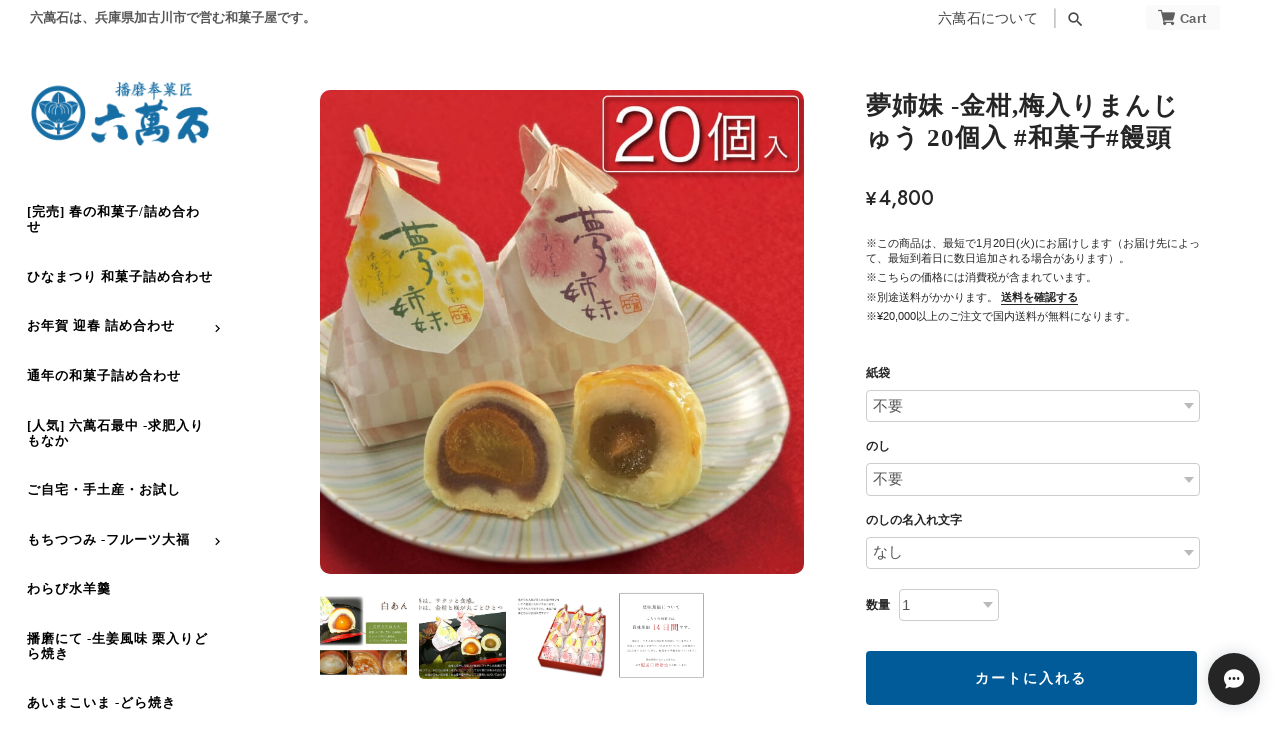

--- FILE ---
content_type: text/html; charset=UTF-8
request_url: https://www.rokumangoku.net/items/68826531
body_size: 47861
content:
<!DOCTYPE html>
<html lang="ja">
<head>

<link rel="stylesheet" type="text/css" href="https://cf-baseassets.thebase.in/015249379aa9ecf9196f38b9164e1646/asset/shop/BASEshop-c04794395695aab12cc9.css"/>
	<meta charset="utf-8">
	<meta name="viewport" content="width=device-width, initial-scale=1.0, maximum-scale=1.0, user-scalable=no" />
	<meta name="copyright" content="BASEInc" />
	<title>夢姉妹 -金柑,梅入りまんじゅう 20個入 #和菓子#饅頭 | 播磨奉菓匠 六萬石</title>
	
	<link rel='icon' type='image/png' href='https://base-ec2.akamaized.net/images/user/base_eraser/2160247/favicon/f5eb3a1c4023be2aad88be658ce76289.png' />
<link rel='apple-touch-icon' sizes='180x180' href='https://base-ec2.akamaized.net/images/user/base_eraser/2160247/favicon/f5eb3a1c4023be2aad88be658ce76289.png' />
<link rel='apple-touch-icon-precomposed' href='https://base-ec2.akamaized.net/images/user/base_eraser/2160247/favicon/f5eb3a1c4023be2aad88be658ce76289.png' />

	<meta name="BASE-Theme-Name" content="Edition">
	<meta name="BASE-Theme-Version" content="1.05">
	
			<meta name="description" content="※公式ショップで「在庫切れ」と表示されていても、店頭では販売している場合がございます。" />

<meta property="fb:app_id" content="350947278320210" />
<meta property="og:description" content="※公式ショップで「在庫切れ」と表示されていても、店頭では販売している場合がございます。" />
<meta property="og:title" content="夢姉妹 -金柑,梅入りまんじゅう 20個入 #和菓子#饅頭 | 播磨奉菓匠 六萬石 " />
<meta property="og:image" content="https://baseec-img-mng.akamaized.net/images/item/origin/016443eaf7cc1a5fa85034d9eac0e169.jpg?imformat=generic&q=90&im=Resize,width=1200,type=normal" />
<meta property="og:url" content="https://www.rokumangoku.net/items/68826531" />
<meta property="og:site_name" content="播磨奉菓匠 六萬石" />
<meta property="og:type" content="product" />

<meta property="product:price:amount" content="4800" />
<meta property="product:price:currency" content="JPY" />
<meta property="product:product_link" content="https://www.rokumangoku.net/items/68826531" />

<meta name="twitter:card" content="summary_large_image" />
	<meta name="twitter:url" content="https://www.rokumangoku.net/items/68826531" />
<meta name="twitter:title" content="夢姉妹 -金柑,梅入りまんじゅう 20個入 #和菓子#饅頭 | 播磨奉菓匠 六萬石" />
<meta name="twitter:description" content="※公式ショップで「在庫切れ」と表示されていても、店頭では販売している場合がございます。" />
<meta name="twitter:image" content="https://baseec-img-mng.akamaized.net/images/item/origin/016443eaf7cc1a5fa85034d9eac0e169.jpg?imformat=generic&q=90&im=Resize,width=1200,type=normal" />

	
	
	<link rel="stylesheet" href="https://basefile.akamaized.net/ymtk/63994ebc61654/edition105.min.css" type="text/css">
	<link rel="stylesheet" href="https://basefile.akamaized.net/ymtk/634f591f77a63/sidenav.min.css" type="text/css">
	<script src="https://ajax.googleapis.com/ajax/libs/jquery/3.6.0/jquery.min.js"></script>
	<script src="https://code.jquery.com/jquery-migrate-3.3.2.min.js"></script>
	<script src="/js/change_status.js?1768288315023"></script>
	<script src="https://basefile.akamaized.net/ymtk/634f59c43ef47/megamenu.min.js"></script>
	<script src="https://basefile.akamaized.net/ymtk/631960d485ea7/back-to-top.js"></script>

	
		<link rel="stylesheet" href="/css/bootstrap.min.css">
	<link rel="stylesheet" href="/css/bootstrap-select.min.css">
	<link rel="stylesheet" href="https://basefile.akamaized.net/ymtk/5f0d7363cb39f/default-skin.min.css">
	<link rel="stylesheet" href="https://basefile.akamaized.net/ymtk/5f0d73d62e02f/photoswipe.min.css">
	
    <script>
        window.WebFontConfig = {
        google: { families: ['Lato','Karla:400,700','Noto+Sans+JP:400,600','Crimson+Pro','Jost:500','Material+Icons','Satisfy'] },
        active: function() {
            sessionStorage.fonts = true;
        }
        };
        (function() {
        var wf = document.createElement('script');
        wf.src = 'https://ajax.googleapis.com/ajax/libs/webfont/1.6.26/webfont.js';
        wf.type = 'text/javascript';
        wf.async = 'true';
        var s = document.getElementsByTagName('script')[0];
        s.parentNode.insertBefore(wf, s);
        })();
    </script>
		<link href='https://fonts.googleapis.com/earlyaccess/hannari.css' rel="stylesheet">
	
	<script type="text/javascript">
		var startPos = 0,winScrollTop = 0;	
		$(window).on('scroll',function(){
			winScrollTop = $(this).scrollTop();
			if (winScrollTop >= startPos) {
				if(winScrollTop >= 60){
					$('.headerCntrl, .shoplogoCntrol').addClass('unpinned');
				}
			} else {
				$('.headerCntrl, .shoplogoCntrol').removeClass('unpinned');
			}
			startPos = winScrollTop;
		});

		$(function() {
				var height=$(".headerCntrl").height();
				$("#headermargin").css("margin-top", height - 20);
		});
	</script>
		
	<style type="text/css">	
	header,#mainHeader h1 a,.headnav li a, .breadcrumb,.breadcrumb li,.breadcrumb li a,body, a { color: #444;}
			body .mainArea, a,
		.loader,.communityMain a,
		.breadcrumb,.breadcrumb li,.breadcrumb li a,
		.category .menu-dropdown-icon:before,
		#item_page_wrap p a, .static_wrap p a, .blog_body a,
		#reviews h2.review01__title:before,
		#item_page_wrap #itemAttention, #item_page_wrap #purchase_form #itemSelect label, .ageVerificationWarning,
		.attention.salesPeriod,.actionbox .comingSoon,
		.preOrder__label,.lottery__label, .takeout__label { color:#252525 !important; }
		.hc-nav-trigger span, .hc-nav-trigger span::before, .hc-nav-trigger span::after{ background-color: #252525;}
		#item_page_wrap p a, .static_wrap p a,.static_wrap #privacy a, .blog_body a, .ChildCategories li a,
		.actionbox .comingSoon,.preOrder__label,.lottery__label, .takeout__label,.attention.salesPeriod,.preOrder__data.lottery__data,.takeout__data {border-color: #252525;}
	
		#mainHeader{background: #FFFFFF;}
		
		#mainHeader,.headMessage a, headerwrap a,
	.headnav li a,
	.headnav li a:visited,
	.headnav li.searchicon,.headnav li.searchicon a,
	.headnav #i18 select, .headnav #i18 select,
	.headnav #i18 .lang:before, .headnav #i18 .currency:before,
	.headnav .info::after { color:#434343 !important;}
	#logo span{ color:#434343;}
	
		.sidebarColor .sideArea, .sidebarColor #headerwrap,.pagetop a {background-color: #FFFFFF;}
	.sidebarColor .hc-offcanvas-nav .nav-container, .sidebarColor .hc-offcanvas-nav .nav-wrapper, .sidebarColor .hc-offcanvas-nav ul {background-color: #FFFFFF;}
	
		.staticNav.banner li a {background-color: #A99985;}
	
		#shoplogo h1 a span.logoText, .sideArea, .sideArea a, .category .menu-dropdown-icon:before,.tagline,
	.hc-offcanvas-nav a, .hc-offcanvas-nav .nav-item,.pagetop a { color: #000000 !important;}
	.hc-nav-trigger span, .hc-nav-trigger span::before, .hc-nav-trigger span::after {background-color: #000000 !important;}
	.hc-offcanvas-nav span.nav-next::before, .hc-offcanvas-nav li.nav-back span::before { border-color: #000000 ;}
		
	#mainHeader h1, #logo { font-family: 'Lato',serif; }
		
			#MainVisual .hero p,
		#MainVisual .hero h2,
		.flexslider .slides .first .hero p,
		.flexslider .slides .first .hero h2 { color: #ffffff;}
		#MainVisual .hero,.flexslider .slides .first .hero { border-color:#ffffff;}	
		.flexslider .slides .second .hero p,
		.flexslider .slides .second .hero h2 { color: #FFFFFF;}
		.flexslider .slides .second .hero { border-color:#FFFFFF;}	
		.flexslider .slides .third .hero p,
		.flexslider .slides .third .hero h2 { color: #ffffff;}
		.flexslider .slides .third .hero { border-color:#ffffff;}	
			
			
		#MainVisual .hero a,
		.flexslider .hero a,
		.salesStatus,
		#moreItems a,
		#viewmorebtn a,
		#item_page_wrap #purchase_form .purchaseButton__btn,
		#item_page_wrap #purchase_form .purchaseButton__btn:hover,
		.inquirySection .control-panel input#buttonLeave,
		.inquirySection .control-panel input#buttonLeave:hover,
		.blogtop a.button,
		.mailMagazineSubscribe_form button,
		#collections.pointcolor .catcard .card-title span { background: #005B98;}
		.review01__tab:after {border: 2px solid #005B98 !important;}
		.utility .read_more a:before,
		.topIntro .read_more a:before,
		.BlogPinnedArticle a:before { color:#005B98; }

					.hero a,
			#moreItems a,
			#viewmorebtn a,
			.salesStatus,
			#item_page_wrap #purchase_form .purchaseButton__btn,
			#item_page_wrap #purchase_form .purchaseButton__btn:hover,
			.inquirySection .control-panel input#buttonLeave,
			.inquirySection .control-panel input#buttonLeave:hover,
			.blogtop a.button,
			.mailMagazineSubscribe_form button,
			#collections.pointcolor .catcard .card-title a{ color: #fff !important;}
			
					
			#homecatvisual .hero,
		#homecatvisual .hero a { color: #ffffff !important; }
		#homecatvisual .hero a { border-color: #ffffff; }
		
			.utility.textbanner { background:#f56868;}
				
	.utility.payment ul li, .utility.shipping .banner {background: rgba(0,0,0, 0.06);}
		.is-fixed { position: relative; }
	.menu-container + div {margin-top: 0 !important;}
	.is-fixed .menu > ul > li.homeicon { width: 0 !important;}
	.menu-container { z-index: 99999;}
	
			#verticalTiles .tile.first span,
		#MainVisual span,
		.flexslider li.first {background-image: url(https://baseec-img-mng.akamaized.net/images/shop_front/rokumangoku-base-shop/29c49a5f4c08c3810839aa0bc15b9c0c.jpg);}
				@media (max-width: 768px){
			#MainVisual span,
			.flexslider li.first {background-image: url(https://baseec-img-mng.akamaized.net/images/shop_front/rokumangoku-base-shop/5a947e4b171adeb04b614ea03df31080.jpg);}
            #MainVisual span.left, .flexslider li.first.left,
            #MainVisual span.right, .flexslider li.first.right { background-position: center center !important;}
		}
							.flexslider li.third,
		#verticalTiles .tile.third {background-image: url(https://baseec-img-mng.akamaized.net/images/shop_front/rokumangoku-base-shop/4427f377f1d399712c616fc25ede0619.jpg);}
			
	
		.mailMagazine.visual { background-image: url(/img/1px.png);}
	
		#category-header {
    background-color: #fff;
}

@media only screen and (max-width: 1200px) {
    :root {
        --horizontal-padding: 10px;
    }
}


		</style>
	
		<link rel="stylesheet" href="https://basefile.akamaized.net/ymtk/635e6524ae4f6/community-item-edition102.min.css">		
	
<style type="text/css">
body { 
        background-image: none;
        background-color: #FFFFFF;
     }
</style>

	<script type="text/javascript">
	var _gaq = _gaq || [];
	var gtag = gtag || function(){};
</script>
			<script>
window.dataLayer = window.dataLayer || [];
window.dataLayer.push({

	
						'shopTheme': "my_theme_56652",
		
				'shopId': "rokumangoku-base-shop",

						'itemId': "68826531",
		
				
							'itemPrice': 4800,
			'GA4ViewItems': [
				{
					'item_id': "68826531",
					'item_name': "\u5922\u59c9\u59b9 -\u91d1\u67d1,\u6885\u5165\u308a\u307e\u3093\u3058\u3085\u3046 20\u500b\u5165 #\u548c\u83d3\u5b50#\u9945\u982d",
					'price': 4800,
					'quantity': 1,
				}
			],
		
	
		});
</script>


<!-- Google Tag Manager for thebase.in-->
<noscript><iframe src="//www.googletagmanager.com/ns.html?id=GTM-K652NBTK"
height="0" width="0" style="display:none;visibility:hidden"></iframe></noscript>
<script>(function(w,d,s,l,i){w[l]=w[l]||[];w[l].push({'gtm.start':
new Date().getTime(),event:'gtm.js'});var f=d.getElementsByTagName(s)[0],
j=d.createElement(s),dl=l!='dataLayer'?'&l='+l:'';j.async=true;j.src=
'//www.googletagmanager.com/gtm.js?id='+i+dl;f.parentNode.insertBefore(j,f);
})(window,document,'script','dataLayer','GTM-K652NBTK');</script>
<!-- End Google Tag Manager -->

<script type="text/javascript">


</script>

	





	<!-- Facebook Pixel Code -->
	<script>
		!function(f,b,e,v,n,t,s){if(f.fbq)return;n=f.fbq=function(){n.callMethod?
			n.callMethod.apply(n,arguments):n.queue.push(arguments)};if(!f._fbq)f._fbq=n;
			n.push=n;n.loaded=!0;n.version='2.0';n.queue=[];t=b.createElement(e);t.async=!0;
			t.src=v;s=b.getElementsByTagName(e)[0];s.parentNode.insertBefore(t,s)}(window,
			document,'script','https://connect.facebook.net/en_US/fbevents.js');

			
		fbq('init', '3283120702003499', {}, { agent: 'plthebase' });
		fbq('trackSingle', '3283120702003499', 'PageView');

				const viewContentEventId = crypto.randomUUID();
		const viewContentEventIdObj = { eventID: viewContentEventId };
		fbq('trackSingle', '3283120702003499', 'ViewContent', {"content_ids":["68826531"],"content_name":"\u5922\u59c9\u59b9 -\u91d1\u67d1,\u6885\u5165\u308a\u307e\u3093\u3058\u3085\u3046 20\u500b\u5165 #\u548c\u83d3\u5b50#\u9945\u982d","content_type":"product","contents":[{"id":"68826531","quantity":1,"item_price":4800}],"currency":"JPY","value":4800}, viewContentEventIdObj);
		data = JSON.parse('{"content_ids":["68826531"],"content_name":"\u5922\u59c9\u59b9 -\u91d1\u67d1,\u6885\u5165\u308a\u307e\u3093\u3058\u3085\u3046 20\u500b\u5165 #\u548c\u83d3\u5b50#\u9945\u982d","content_type":"product","contents":[{"id":"68826531","quantity":1,"item_price":4800}],"currency":"JPY","value":4800}');
		data.event_name = 'ViewContent';
		data.event_id = viewContentEventId;
				
		fbq('init', '1301826763984454', {}, { agent: 'plthebase' });
		fbq('trackSingle', '1301826763984454', 'PageView');

				const viewContentEventId = crypto.randomUUID();
		const viewContentEventIdObj = { eventID: viewContentEventId };
		fbq('trackSingle', '1301826763984454', 'ViewContent', {"content_ids":["68826531"],"content_name":"\u5922\u59c9\u59b9 -\u91d1\u67d1,\u6885\u5165\u308a\u307e\u3093\u3058\u3085\u3046 20\u500b\u5165 #\u548c\u83d3\u5b50#\u9945\u982d","content_type":"product","contents":[{"id":"68826531","quantity":1,"item_price":4800}],"currency":"JPY","value":4800}, viewContentEventIdObj);
		data = JSON.parse('{"content_ids":["68826531"],"content_name":"\u5922\u59c9\u59b9 -\u91d1\u67d1,\u6885\u5165\u308a\u307e\u3093\u3058\u3085\u3046 20\u500b\u5165 #\u548c\u83d3\u5b50#\u9945\u982d","content_type":"product","contents":[{"id":"68826531","quantity":1,"item_price":4800}],"currency":"JPY","value":4800}');
		data.event_name = 'ViewContent';
		data.event_id = viewContentEventId;
				if (data) {
			(function(data) {
				window.addEventListener('load', function() {
					$.ajax({
						type: 'POST',
						url: "https://www.rokumangoku.net/facebook/conversion/",
						dataType: 'json',
						data: data,
						success: function (data) {},
					})
				})
			})(data)
		}

	</script>
	<!-- End Facebook Pixel Code -->



	

		<link rel="alternate" type="application/rss+xml" title="播磨奉菓匠 六萬石" href="https://www.rokumangoku.net/blog/feed" />
	<script>function dateSetFunc(t){var e=new Date(t);return t=e.getFullYear()+"."+twoDigit(e.getMonth()+1)+"."+twoDigit(e.getDate())}function twoDigit(t){return t="0"+t,d2=t.substr(t.length-2,2),d2}$(function(){$.ajax({url:"https://www.rokumangoku.net/blog/feed",type:"GET",dataType:"xml"}).done(function(t){$("#rss").wrapInner("<ul></ul>"),$("item",t).each(function(t){var e=$("link",this).text(),i=$("title",this).text(),n='<li><div class="newsimg"><a href="'+e+'"><img src="'+$("image",this).text()+'"></div><div class="newstitle">'+i+'</div><div class="newsdate">'+dateSetFunc($("pubDate",this).text())+"</div></a></li>";if(3===t)return!1;$("#rss").find("ul").append(n)})})});</script>
		
	
	<script type="text/javascript">
		$(document).ready(function(){
			$('a[href="#search"]').on('click', function(event) {                    
				$('#searchwrap').addClass('open');
				$('#searchwrap input[type="search"]').focus();
			});            
			$('#searchwrap, #searchwrap button.close').on('click keyup', function(event) {
				if (event.target == this || event.target.className == 'close' || event.keyCode == 27) {
					$(this).removeClass('open');
				}
			});            
		});		
		</script>

	
		<script src="https://basefile.akamaized.net/ymtk/62d657d3cada4/activelocation.js"></script>
		
	

		<script src="https://basefile.akamaized.net/ymtk/638a9d914c0b1/scrollfader3.js"></script>
	<link rel="stylesheet" type="text/css" href="https://basefile.akamaized.net/ymtk/638a9d83a0b41/scrollfader.css">
	
<meta name="cot:primaryColor" content="#AB8666"><meta name="cot:accentColor" content="#D7A88F"><meta name="cot:textColor" content="#252525"><meta name="cot:lightTextColor" content="#ffffff"><meta name="cot:complementaryColor" content="#252525"><meta name="cot:titleColor" content="#252525">

	

	<script type="text/javascript">
		;window.NREUM||(NREUM={});NREUM.init={distributed_tracing:{enabled:true},privacy:{cookies_enabled:true},ajax:{deny_list:["bam.nr-data.net"]}};

		;NREUM.loader_config={accountID:"2907216",trustKey:"2804831",agentID:"663072695",licenseKey:"NRJS-4c41e18b2dabf750af0",applicationID:"663072695"}
		;NREUM.info={beacon:"bam.nr-data.net",errorBeacon:"bam.nr-data.net",licenseKey:"NRJS-4c41e18b2dabf750af0",applicationID:"663072695",sa:1}

		;/*! For license information please see nr-loader-spa-1.236.0.min.js.LICENSE.txt */
		(()=>{"use strict";var e,t,r={5763:(e,t,r)=>{r.d(t,{P_:()=>l,Mt:()=>g,C5:()=>s,DL:()=>v,OP:()=>T,lF:()=>D,Yu:()=>y,Dg:()=>h,CX:()=>c,GE:()=>b,sU:()=>_});var n=r(8632),i=r(9567);const o={beacon:n.ce.beacon,errorBeacon:n.ce.errorBeacon,licenseKey:void 0,applicationID:void 0,sa:void 0,queueTime:void 0,applicationTime:void 0,ttGuid:void 0,user:void 0,account:void 0,product:void 0,extra:void 0,jsAttributes:{},userAttributes:void 0,atts:void 0,transactionName:void 0,tNamePlain:void 0},a={};function s(e){if(!e)throw new Error("All info objects require an agent identifier!");if(!a[e])throw new Error("Info for ".concat(e," was never set"));return a[e]}function c(e,t){if(!e)throw new Error("All info objects require an agent identifier!");a[e]=(0,i.D)(t,o),(0,n.Qy)(e,a[e],"info")}var u=r(7056);const d=()=>{const e={blockSelector:"[data-nr-block]",maskInputOptions:{password:!0}};return{allow_bfcache:!0,privacy:{cookies_enabled:!0},ajax:{deny_list:void 0,enabled:!0,harvestTimeSeconds:10},distributed_tracing:{enabled:void 0,exclude_newrelic_header:void 0,cors_use_newrelic_header:void 0,cors_use_tracecontext_headers:void 0,allowed_origins:void 0},session:{domain:void 0,expiresMs:u.oD,inactiveMs:u.Hb},ssl:void 0,obfuscate:void 0,jserrors:{enabled:!0,harvestTimeSeconds:10},metrics:{enabled:!0},page_action:{enabled:!0,harvestTimeSeconds:30},page_view_event:{enabled:!0},page_view_timing:{enabled:!0,harvestTimeSeconds:30,long_task:!1},session_trace:{enabled:!0,harvestTimeSeconds:10},harvest:{tooManyRequestsDelay:60},session_replay:{enabled:!1,harvestTimeSeconds:60,sampleRate:.1,errorSampleRate:.1,maskTextSelector:"*",maskAllInputs:!0,get blockClass(){return"nr-block"},get ignoreClass(){return"nr-ignore"},get maskTextClass(){return"nr-mask"},get blockSelector(){return e.blockSelector},set blockSelector(t){e.blockSelector+=",".concat(t)},get maskInputOptions(){return e.maskInputOptions},set maskInputOptions(t){e.maskInputOptions={...t,password:!0}}},spa:{enabled:!0,harvestTimeSeconds:10}}},f={};function l(e){if(!e)throw new Error("All configuration objects require an agent identifier!");if(!f[e])throw new Error("Configuration for ".concat(e," was never set"));return f[e]}function h(e,t){if(!e)throw new Error("All configuration objects require an agent identifier!");f[e]=(0,i.D)(t,d()),(0,n.Qy)(e,f[e],"config")}function g(e,t){if(!e)throw new Error("All configuration objects require an agent identifier!");var r=l(e);if(r){for(var n=t.split("."),i=0;i<n.length-1;i++)if("object"!=typeof(r=r[n[i]]))return;r=r[n[n.length-1]]}return r}const p={accountID:void 0,trustKey:void 0,agentID:void 0,licenseKey:void 0,applicationID:void 0,xpid:void 0},m={};function v(e){if(!e)throw new Error("All loader-config objects require an agent identifier!");if(!m[e])throw new Error("LoaderConfig for ".concat(e," was never set"));return m[e]}function b(e,t){if(!e)throw new Error("All loader-config objects require an agent identifier!");m[e]=(0,i.D)(t,p),(0,n.Qy)(e,m[e],"loader_config")}const y=(0,n.mF)().o;var w=r(385),x=r(6818);const A={buildEnv:x.Re,bytesSent:{},queryBytesSent:{},customTransaction:void 0,disabled:!1,distMethod:x.gF,isolatedBacklog:!1,loaderType:void 0,maxBytes:3e4,offset:Math.floor(w._A?.performance?.timeOrigin||w._A?.performance?.timing?.navigationStart||Date.now()),onerror:void 0,origin:""+w._A.location,ptid:void 0,releaseIds:{},session:void 0,xhrWrappable:"function"==typeof w._A.XMLHttpRequest?.prototype?.addEventListener,version:x.q4},E={};function T(e){if(!e)throw new Error("All runtime objects require an agent identifier!");if(!E[e])throw new Error("Runtime for ".concat(e," was never set"));return E[e]}function _(e,t){if(!e)throw new Error("All runtime objects require an agent identifier!");E[e]=(0,i.D)(t,A),(0,n.Qy)(e,E[e],"runtime")}function D(e){return function(e){try{const t=s(e);return!!t.licenseKey&&!!t.errorBeacon&&!!t.applicationID}catch(e){return!1}}(e)}},9567:(e,t,r)=>{r.d(t,{D:()=>i});var n=r(50);function i(e,t){try{if(!e||"object"!=typeof e)return(0,n.Z)("Setting a Configurable requires an object as input");if(!t||"object"!=typeof t)return(0,n.Z)("Setting a Configurable requires a model to set its initial properties");const r=Object.create(Object.getPrototypeOf(t),Object.getOwnPropertyDescriptors(t)),o=0===Object.keys(r).length?e:r;for(let a in o)if(void 0!==e[a])try{"object"==typeof e[a]&&"object"==typeof t[a]?r[a]=i(e[a],t[a]):r[a]=e[a]}catch(e){(0,n.Z)("An error occurred while setting a property of a Configurable",e)}return r}catch(e){(0,n.Z)("An error occured while setting a Configurable",e)}}},6818:(e,t,r)=>{r.d(t,{Re:()=>i,gF:()=>o,q4:()=>n});const n="1.236.0",i="PROD",o="CDN"},385:(e,t,r)=>{r.d(t,{FN:()=>a,IF:()=>u,Nk:()=>f,Tt:()=>s,_A:()=>o,il:()=>n,pL:()=>c,v6:()=>i,w1:()=>d});const n="undefined"!=typeof window&&!!window.document,i="undefined"!=typeof WorkerGlobalScope&&("undefined"!=typeof self&&self instanceof WorkerGlobalScope&&self.navigator instanceof WorkerNavigator||"undefined"!=typeof globalThis&&globalThis instanceof WorkerGlobalScope&&globalThis.navigator instanceof WorkerNavigator),o=n?window:"undefined"!=typeof WorkerGlobalScope&&("undefined"!=typeof self&&self instanceof WorkerGlobalScope&&self||"undefined"!=typeof globalThis&&globalThis instanceof WorkerGlobalScope&&globalThis),a=""+o?.location,s=/iPad|iPhone|iPod/.test(navigator.userAgent),c=s&&"undefined"==typeof SharedWorker,u=(()=>{const e=navigator.userAgent.match(/Firefox[/\s](\d+\.\d+)/);return Array.isArray(e)&&e.length>=2?+e[1]:0})(),d=Boolean(n&&window.document.documentMode),f=!!navigator.sendBeacon},1117:(e,t,r)=>{r.d(t,{w:()=>o});var n=r(50);const i={agentIdentifier:"",ee:void 0};class o{constructor(e){try{if("object"!=typeof e)return(0,n.Z)("shared context requires an object as input");this.sharedContext={},Object.assign(this.sharedContext,i),Object.entries(e).forEach((e=>{let[t,r]=e;Object.keys(i).includes(t)&&(this.sharedContext[t]=r)}))}catch(e){(0,n.Z)("An error occured while setting SharedContext",e)}}}},8e3:(e,t,r)=>{r.d(t,{L:()=>d,R:()=>c});var n=r(2177),i=r(1284),o=r(4322),a=r(3325);const s={};function c(e,t){const r={staged:!1,priority:a.p[t]||0};u(e),s[e].get(t)||s[e].set(t,r)}function u(e){e&&(s[e]||(s[e]=new Map))}function d(){let e=arguments.length>0&&void 0!==arguments[0]?arguments[0]:"",t=arguments.length>1&&void 0!==arguments[1]?arguments[1]:"feature";if(u(e),!e||!s[e].get(t))return a(t);s[e].get(t).staged=!0;const r=[...s[e]];function a(t){const r=e?n.ee.get(e):n.ee,a=o.X.handlers;if(r.backlog&&a){var s=r.backlog[t],c=a[t];if(c){for(var u=0;s&&u<s.length;++u)f(s[u],c);(0,i.D)(c,(function(e,t){(0,i.D)(t,(function(t,r){r[0].on(e,r[1])}))}))}delete a[t],r.backlog[t]=null,r.emit("drain-"+t,[])}}r.every((e=>{let[t,r]=e;return r.staged}))&&(r.sort(((e,t)=>e[1].priority-t[1].priority)),r.forEach((e=>{let[t]=e;a(t)})))}function f(e,t){var r=e[1];(0,i.D)(t[r],(function(t,r){var n=e[0];if(r[0]===n){var i=r[1],o=e[3],a=e[2];i.apply(o,a)}}))}},2177:(e,t,r)=>{r.d(t,{c:()=>f,ee:()=>u});var n=r(8632),i=r(2210),o=r(1284),a=r(5763),s="nr@context";let c=(0,n.fP)();var u;function d(){}function f(e){return(0,i.X)(e,s,l)}function l(){return new d}function h(){u.aborted=!0,u.backlog={}}c.ee?u=c.ee:(u=function e(t,r){var n={},c={},f={},g=!1;try{g=16===r.length&&(0,a.OP)(r).isolatedBacklog}catch(e){}var p={on:b,addEventListener:b,removeEventListener:y,emit:v,get:x,listeners:w,context:m,buffer:A,abort:h,aborted:!1,isBuffering:E,debugId:r,backlog:g?{}:t&&"object"==typeof t.backlog?t.backlog:{}};return p;function m(e){return e&&e instanceof d?e:e?(0,i.X)(e,s,l):l()}function v(e,r,n,i,o){if(!1!==o&&(o=!0),!u.aborted||i){t&&o&&t.emit(e,r,n);for(var a=m(n),s=w(e),d=s.length,f=0;f<d;f++)s[f].apply(a,r);var l=T()[c[e]];return l&&l.push([p,e,r,a]),a}}function b(e,t){n[e]=w(e).concat(t)}function y(e,t){var r=n[e];if(r)for(var i=0;i<r.length;i++)r[i]===t&&r.splice(i,1)}function w(e){return n[e]||[]}function x(t){return f[t]=f[t]||e(p,t)}function A(e,t){var r=T();p.aborted||(0,o.D)(e,(function(e,n){t=t||"feature",c[n]=t,t in r||(r[t]=[])}))}function E(e){return!!T()[c[e]]}function T(){return p.backlog}}(void 0,"globalEE"),c.ee=u)},5546:(e,t,r)=>{r.d(t,{E:()=>n,p:()=>i});var n=r(2177).ee.get("handle");function i(e,t,r,i,o){o?(o.buffer([e],i),o.emit(e,t,r)):(n.buffer([e],i),n.emit(e,t,r))}},4322:(e,t,r)=>{r.d(t,{X:()=>o});var n=r(5546);o.on=a;var i=o.handlers={};function o(e,t,r,o){a(o||n.E,i,e,t,r)}function a(e,t,r,i,o){o||(o="feature"),e||(e=n.E);var a=t[o]=t[o]||{};(a[r]=a[r]||[]).push([e,i])}},3239:(e,t,r)=>{r.d(t,{bP:()=>s,iz:()=>c,m$:()=>a});var n=r(385);let i=!1,o=!1;try{const e={get passive(){return i=!0,!1},get signal(){return o=!0,!1}};n._A.addEventListener("test",null,e),n._A.removeEventListener("test",null,e)}catch(e){}function a(e,t){return i||o?{capture:!!e,passive:i,signal:t}:!!e}function s(e,t){let r=arguments.length>2&&void 0!==arguments[2]&&arguments[2],n=arguments.length>3?arguments[3]:void 0;window.addEventListener(e,t,a(r,n))}function c(e,t){let r=arguments.length>2&&void 0!==arguments[2]&&arguments[2],n=arguments.length>3?arguments[3]:void 0;document.addEventListener(e,t,a(r,n))}},4402:(e,t,r)=>{r.d(t,{Ht:()=>u,M:()=>c,Rl:()=>a,ky:()=>s});var n=r(385);const i="xxxxxxxx-xxxx-4xxx-yxxx-xxxxxxxxxxxx";function o(e,t){return e?15&e[t]:16*Math.random()|0}function a(){const e=n._A?.crypto||n._A?.msCrypto;let t,r=0;return e&&e.getRandomValues&&(t=e.getRandomValues(new Uint8Array(31))),i.split("").map((e=>"x"===e?o(t,++r).toString(16):"y"===e?(3&o()|8).toString(16):e)).join("")}function s(e){const t=n._A?.crypto||n._A?.msCrypto;let r,i=0;t&&t.getRandomValues&&(r=t.getRandomValues(new Uint8Array(31)));const a=[];for(var s=0;s<e;s++)a.push(o(r,++i).toString(16));return a.join("")}function c(){return s(16)}function u(){return s(32)}},7056:(e,t,r)=>{r.d(t,{Bq:()=>n,Hb:()=>o,oD:()=>i});const n="NRBA",i=144e5,o=18e5},7894:(e,t,r)=>{function n(){return Math.round(performance.now())}r.d(t,{z:()=>n})},7243:(e,t,r)=>{r.d(t,{e:()=>o});var n=r(385),i={};function o(e){if(e in i)return i[e];if(0===(e||"").indexOf("data:"))return{protocol:"data"};let t;var r=n._A?.location,o={};if(n.il)t=document.createElement("a"),t.href=e;else try{t=new URL(e,r.href)}catch(e){return o}o.port=t.port;var a=t.href.split("://");!o.port&&a[1]&&(o.port=a[1].split("/")[0].split("@").pop().split(":")[1]),o.port&&"0"!==o.port||(o.port="https"===a[0]?"443":"80"),o.hostname=t.hostname||r.hostname,o.pathname=t.pathname,o.protocol=a[0],"/"!==o.pathname.charAt(0)&&(o.pathname="/"+o.pathname);var s=!t.protocol||":"===t.protocol||t.protocol===r.protocol,c=t.hostname===r.hostname&&t.port===r.port;return o.sameOrigin=s&&(!t.hostname||c),"/"===o.pathname&&(i[e]=o),o}},50:(e,t,r)=>{function n(e,t){"function"==typeof console.warn&&(console.warn("New Relic: ".concat(e)),t&&console.warn(t))}r.d(t,{Z:()=>n})},2587:(e,t,r)=>{r.d(t,{N:()=>c,T:()=>u});var n=r(2177),i=r(5546),o=r(8e3),a=r(3325);const s={stn:[a.D.sessionTrace],err:[a.D.jserrors,a.D.metrics],ins:[a.D.pageAction],spa:[a.D.spa],sr:[a.D.sessionReplay,a.D.sessionTrace]};function c(e,t){const r=n.ee.get(t);e&&"object"==typeof e&&(Object.entries(e).forEach((e=>{let[t,n]=e;void 0===u[t]&&(s[t]?s[t].forEach((e=>{n?(0,i.p)("feat-"+t,[],void 0,e,r):(0,i.p)("block-"+t,[],void 0,e,r),(0,i.p)("rumresp-"+t,[Boolean(n)],void 0,e,r)})):n&&(0,i.p)("feat-"+t,[],void 0,void 0,r),u[t]=Boolean(n))})),Object.keys(s).forEach((e=>{void 0===u[e]&&(s[e]?.forEach((t=>(0,i.p)("rumresp-"+e,[!1],void 0,t,r))),u[e]=!1)})),(0,o.L)(t,a.D.pageViewEvent))}const u={}},2210:(e,t,r)=>{r.d(t,{X:()=>i});var n=Object.prototype.hasOwnProperty;function i(e,t,r){if(n.call(e,t))return e[t];var i=r();if(Object.defineProperty&&Object.keys)try{return Object.defineProperty(e,t,{value:i,writable:!0,enumerable:!1}),i}catch(e){}return e[t]=i,i}},1284:(e,t,r)=>{r.d(t,{D:()=>n});const n=(e,t)=>Object.entries(e||{}).map((e=>{let[r,n]=e;return t(r,n)}))},4351:(e,t,r)=>{r.d(t,{P:()=>o});var n=r(2177);const i=()=>{const e=new WeakSet;return(t,r)=>{if("object"==typeof r&&null!==r){if(e.has(r))return;e.add(r)}return r}};function o(e){try{return JSON.stringify(e,i())}catch(e){try{n.ee.emit("internal-error",[e])}catch(e){}}}},3960:(e,t,r)=>{r.d(t,{K:()=>a,b:()=>o});var n=r(3239);function i(){return"undefined"==typeof document||"complete"===document.readyState}function o(e,t){if(i())return e();(0,n.bP)("load",e,t)}function a(e){if(i())return e();(0,n.iz)("DOMContentLoaded",e)}},8632:(e,t,r)=>{r.d(t,{EZ:()=>u,Qy:()=>c,ce:()=>o,fP:()=>a,gG:()=>d,mF:()=>s});var n=r(7894),i=r(385);const o={beacon:"bam.nr-data.net",errorBeacon:"bam.nr-data.net"};function a(){return i._A.NREUM||(i._A.NREUM={}),void 0===i._A.newrelic&&(i._A.newrelic=i._A.NREUM),i._A.NREUM}function s(){let e=a();return e.o||(e.o={ST:i._A.setTimeout,SI:i._A.setImmediate,CT:i._A.clearTimeout,XHR:i._A.XMLHttpRequest,REQ:i._A.Request,EV:i._A.Event,PR:i._A.Promise,MO:i._A.MutationObserver,FETCH:i._A.fetch}),e}function c(e,t,r){let i=a();const o=i.initializedAgents||{},s=o[e]||{};return Object.keys(s).length||(s.initializedAt={ms:(0,n.z)(),date:new Date}),i.initializedAgents={...o,[e]:{...s,[r]:t}},i}function u(e,t){a()[e]=t}function d(){return function(){let e=a();const t=e.info||{};e.info={beacon:o.beacon,errorBeacon:o.errorBeacon,...t}}(),function(){let e=a();const t=e.init||{};e.init={...t}}(),s(),function(){let e=a();const t=e.loader_config||{};e.loader_config={...t}}(),a()}},7956:(e,t,r)=>{r.d(t,{N:()=>i});var n=r(3239);function i(e){let t=arguments.length>1&&void 0!==arguments[1]&&arguments[1],r=arguments.length>2?arguments[2]:void 0,i=arguments.length>3?arguments[3]:void 0;return void(0,n.iz)("visibilitychange",(function(){if(t)return void("hidden"==document.visibilityState&&e());e(document.visibilityState)}),r,i)}},1214:(e,t,r)=>{r.d(t,{em:()=>v,u5:()=>N,QU:()=>S,_L:()=>I,Gm:()=>L,Lg:()=>M,gy:()=>U,BV:()=>Q,Kf:()=>ee});var n=r(2177);const i="nr@original";var o=Object.prototype.hasOwnProperty,a=!1;function s(e,t){return e||(e=n.ee),r.inPlace=function(e,t,n,i,o){n||(n="");var a,s,c,u="-"===n.charAt(0);for(c=0;c<t.length;c++)d(a=e[s=t[c]])||(e[s]=r(a,u?s+n:n,i,s,o))},r.flag=i,r;function r(t,r,n,a,s){return d(t)?t:(r||(r=""),nrWrapper[i]=t,u(t,nrWrapper,e),nrWrapper);function nrWrapper(){var i,u,d,f;try{u=this,i=[...arguments],d="function"==typeof n?n(i,u):n||{}}catch(t){c([t,"",[i,u,a],d],e)}o(r+"start",[i,u,a],d,s);try{return f=t.apply(u,i)}catch(e){throw o(r+"err",[i,u,e],d,s),e}finally{o(r+"end",[i,u,f],d,s)}}}function o(r,n,i,o){if(!a||t){var s=a;a=!0;try{e.emit(r,n,i,t,o)}catch(t){c([t,r,n,i],e)}a=s}}}function c(e,t){t||(t=n.ee);try{t.emit("internal-error",e)}catch(e){}}function u(e,t,r){if(Object.defineProperty&&Object.keys)try{return Object.keys(e).forEach((function(r){Object.defineProperty(t,r,{get:function(){return e[r]},set:function(t){return e[r]=t,t}})})),t}catch(e){c([e],r)}for(var n in e)o.call(e,n)&&(t[n]=e[n]);return t}function d(e){return!(e&&e instanceof Function&&e.apply&&!e[i])}var f=r(2210),l=r(385);const h={},g=XMLHttpRequest,p="addEventListener",m="removeEventListener";function v(e){var t=function(e){return(e||n.ee).get("events")}(e);if(h[t.debugId]++)return t;h[t.debugId]=1;var r=s(t,!0);function i(e){r.inPlace(e,[p,m],"-",o)}function o(e,t){return e[1]}return"getPrototypeOf"in Object&&(l.il&&b(document,i),b(l._A,i),b(g.prototype,i)),t.on(p+"-start",(function(e,t){var n=e[1];if(null!==n&&("function"==typeof n||"object"==typeof n)){var i=(0,f.X)(n,"nr@wrapped",(function(){var e={object:function(){if("function"!=typeof n.handleEvent)return;return n.handleEvent.apply(n,arguments)},function:n}[typeof n];return e?r(e,"fn-",null,e.name||"anonymous"):n}));this.wrapped=e[1]=i}})),t.on(m+"-start",(function(e){e[1]=this.wrapped||e[1]})),t}function b(e,t){let r=e;for(;"object"==typeof r&&!Object.prototype.hasOwnProperty.call(r,p);)r=Object.getPrototypeOf(r);for(var n=arguments.length,i=new Array(n>2?n-2:0),o=2;o<n;o++)i[o-2]=arguments[o];r&&t(r,...i)}var y="fetch-",w=y+"body-",x=["arrayBuffer","blob","json","text","formData"],A=l._A.Request,E=l._A.Response,T="prototype",_="nr@context";const D={};function N(e){const t=function(e){return(e||n.ee).get("fetch")}(e);if(!(A&&E&&l._A.fetch))return t;if(D[t.debugId]++)return t;function r(e,r,n){var i=e[r];"function"==typeof i&&(e[r]=function(){var e,r=[...arguments],o={};t.emit(n+"before-start",[r],o),o[_]&&o[_].dt&&(e=o[_].dt);var a=i.apply(this,r);return t.emit(n+"start",[r,e],a),a.then((function(e){return t.emit(n+"end",[null,e],a),e}),(function(e){throw t.emit(n+"end",[e],a),e}))})}return D[t.debugId]=1,x.forEach((e=>{r(A[T],e,w),r(E[T],e,w)})),r(l._A,"fetch",y),t.on(y+"end",(function(e,r){var n=this;if(r){var i=r.headers.get("content-length");null!==i&&(n.rxSize=i),t.emit(y+"done",[null,r],n)}else t.emit(y+"done",[e],n)})),t}const O={},j=["pushState","replaceState"];function S(e){const t=function(e){return(e||n.ee).get("history")}(e);return!l.il||O[t.debugId]++||(O[t.debugId]=1,s(t).inPlace(window.history,j,"-")),t}var P=r(3239);const C={},R=["appendChild","insertBefore","replaceChild"];function I(e){const t=function(e){return(e||n.ee).get("jsonp")}(e);if(!l.il||C[t.debugId])return t;C[t.debugId]=!0;var r=s(t),i=/[?&](?:callback|cb)=([^&#]+)/,o=/(.*)\.([^.]+)/,a=/^(\w+)(\.|$)(.*)$/;function c(e,t){var r=e.match(a),n=r[1],i=r[3];return i?c(i,t[n]):t[n]}return r.inPlace(Node.prototype,R,"dom-"),t.on("dom-start",(function(e){!function(e){if(!e||"string"!=typeof e.nodeName||"script"!==e.nodeName.toLowerCase())return;if("function"!=typeof e.addEventListener)return;var n=(a=e.src,s=a.match(i),s?s[1]:null);var a,s;if(!n)return;var u=function(e){var t=e.match(o);if(t&&t.length>=3)return{key:t[2],parent:c(t[1],window)};return{key:e,parent:window}}(n);if("function"!=typeof u.parent[u.key])return;var d={};function f(){t.emit("jsonp-end",[],d),e.removeEventListener("load",f,(0,P.m$)(!1)),e.removeEventListener("error",l,(0,P.m$)(!1))}function l(){t.emit("jsonp-error",[],d),t.emit("jsonp-end",[],d),e.removeEventListener("load",f,(0,P.m$)(!1)),e.removeEventListener("error",l,(0,P.m$)(!1))}r.inPlace(u.parent,[u.key],"cb-",d),e.addEventListener("load",f,(0,P.m$)(!1)),e.addEventListener("error",l,(0,P.m$)(!1)),t.emit("new-jsonp",[e.src],d)}(e[0])})),t}var k=r(5763);const H={};function L(e){const t=function(e){return(e||n.ee).get("mutation")}(e);if(!l.il||H[t.debugId])return t;H[t.debugId]=!0;var r=s(t),i=k.Yu.MO;return i&&(window.MutationObserver=function(e){return this instanceof i?new i(r(e,"fn-")):i.apply(this,arguments)},MutationObserver.prototype=i.prototype),t}const z={};function M(e){const t=function(e){return(e||n.ee).get("promise")}(e);if(z[t.debugId])return t;z[t.debugId]=!0;var r=n.c,o=s(t),a=k.Yu.PR;return a&&function(){function e(r){var n=t.context(),i=o(r,"executor-",n,null,!1);const s=Reflect.construct(a,[i],e);return t.context(s).getCtx=function(){return n},s}l._A.Promise=e,Object.defineProperty(e,"name",{value:"Promise"}),e.toString=function(){return a.toString()},Object.setPrototypeOf(e,a),["all","race"].forEach((function(r){const n=a[r];e[r]=function(e){let i=!1;[...e||[]].forEach((e=>{this.resolve(e).then(a("all"===r),a(!1))}));const o=n.apply(this,arguments);return o;function a(e){return function(){t.emit("propagate",[null,!i],o,!1,!1),i=i||!e}}}})),["resolve","reject"].forEach((function(r){const n=a[r];e[r]=function(e){const r=n.apply(this,arguments);return e!==r&&t.emit("propagate",[e,!0],r,!1,!1),r}})),e.prototype=a.prototype;const n=a.prototype.then;a.prototype.then=function(){var e=this,i=r(e);i.promise=e;for(var a=arguments.length,s=new Array(a),c=0;c<a;c++)s[c]=arguments[c];s[0]=o(s[0],"cb-",i,null,!1),s[1]=o(s[1],"cb-",i,null,!1);const u=n.apply(this,s);return i.nextPromise=u,t.emit("propagate",[e,!0],u,!1,!1),u},a.prototype.then[i]=n,t.on("executor-start",(function(e){e[0]=o(e[0],"resolve-",this,null,!1),e[1]=o(e[1],"resolve-",this,null,!1)})),t.on("executor-err",(function(e,t,r){e[1](r)})),t.on("cb-end",(function(e,r,n){t.emit("propagate",[n,!0],this.nextPromise,!1,!1)})),t.on("propagate",(function(e,r,n){this.getCtx&&!r||(this.getCtx=function(){if(e instanceof Promise)var r=t.context(e);return r&&r.getCtx?r.getCtx():this})}))}(),t}const B={},F="requestAnimationFrame";function U(e){const t=function(e){return(e||n.ee).get("raf")}(e);if(!l.il||B[t.debugId]++)return t;B[t.debugId]=1;var r=s(t);return r.inPlace(window,[F],"raf-"),t.on("raf-start",(function(e){e[0]=r(e[0],"fn-")})),t}const q={},G="setTimeout",V="setInterval",X="clearTimeout",W="-start",Z="-",$=[G,"setImmediate",V,X,"clearImmediate"];function Q(e){const t=function(e){return(e||n.ee).get("timer")}(e);if(q[t.debugId]++)return t;q[t.debugId]=1;var r=s(t);return r.inPlace(l._A,$.slice(0,2),G+Z),r.inPlace(l._A,$.slice(2,3),V+Z),r.inPlace(l._A,$.slice(3),X+Z),t.on(V+W,(function(e,t,n){e[0]=r(e[0],"fn-",null,n)})),t.on(G+W,(function(e,t,n){this.method=n,this.timerDuration=isNaN(e[1])?0:+e[1],e[0]=r(e[0],"fn-",this,n)})),t}var Y=r(50);const K={},J=["open","send"];function ee(e){var t=e||n.ee;const r=function(e){return(e||n.ee).get("xhr")}(t);if(K[r.debugId]++)return r;K[r.debugId]=1,v(t);var i=s(r),o=k.Yu.XHR,a=k.Yu.MO,c=k.Yu.PR,u=k.Yu.SI,d="readystatechange",f=["onload","onerror","onabort","onloadstart","onloadend","onprogress","ontimeout"],h=[],g=l._A.XMLHttpRequest.listeners,p=l._A.XMLHttpRequest=function(e){var t=new o(e);function n(){try{r.emit("new-xhr",[t],t),t.addEventListener(d,b,(0,P.m$)(!1))}catch(e){(0,Y.Z)("An error occured while intercepting XHR",e);try{r.emit("internal-error",[e])}catch(e){}}}return this.listeners=g?[...g,n]:[n],this.listeners.forEach((e=>e())),t};function m(e,t){i.inPlace(t,["onreadystatechange"],"fn-",E)}function b(){var e=this,t=r.context(e);e.readyState>3&&!t.resolved&&(t.resolved=!0,r.emit("xhr-resolved",[],e)),i.inPlace(e,f,"fn-",E)}if(function(e,t){for(var r in e)t[r]=e[r]}(o,p),p.prototype=o.prototype,i.inPlace(p.prototype,J,"-xhr-",E),r.on("send-xhr-start",(function(e,t){m(e,t),function(e){h.push(e),a&&(y?y.then(A):u?u(A):(w=-w,x.data=w))}(t)})),r.on("open-xhr-start",m),a){var y=c&&c.resolve();if(!u&&!c){var w=1,x=document.createTextNode(w);new a(A).observe(x,{characterData:!0})}}else t.on("fn-end",(function(e){e[0]&&e[0].type===d||A()}));function A(){for(var e=0;e<h.length;e++)m(0,h[e]);h.length&&(h=[])}function E(e,t){return t}return r}},7825:(e,t,r)=>{r.d(t,{t:()=>n});const n=r(3325).D.ajax},6660:(e,t,r)=>{r.d(t,{A:()=>i,t:()=>n});const n=r(3325).D.jserrors,i="nr@seenError"},3081:(e,t,r)=>{r.d(t,{gF:()=>o,mY:()=>i,t9:()=>n,vz:()=>s,xS:()=>a});const n=r(3325).D.metrics,i="sm",o="cm",a="storeSupportabilityMetrics",s="storeEventMetrics"},4649:(e,t,r)=>{r.d(t,{t:()=>n});const n=r(3325).D.pageAction},7633:(e,t,r)=>{r.d(t,{Dz:()=>i,OJ:()=>a,qw:()=>o,t9:()=>n});const n=r(3325).D.pageViewEvent,i="firstbyte",o="domcontent",a="windowload"},9251:(e,t,r)=>{r.d(t,{t:()=>n});const n=r(3325).D.pageViewTiming},3614:(e,t,r)=>{r.d(t,{BST_RESOURCE:()=>i,END:()=>s,FEATURE_NAME:()=>n,FN_END:()=>u,FN_START:()=>c,PUSH_STATE:()=>d,RESOURCE:()=>o,START:()=>a});const n=r(3325).D.sessionTrace,i="bstResource",o="resource",a="-start",s="-end",c="fn"+a,u="fn"+s,d="pushState"},7836:(e,t,r)=>{r.d(t,{BODY:()=>A,CB_END:()=>E,CB_START:()=>u,END:()=>x,FEATURE_NAME:()=>i,FETCH:()=>_,FETCH_BODY:()=>v,FETCH_DONE:()=>m,FETCH_START:()=>p,FN_END:()=>c,FN_START:()=>s,INTERACTION:()=>l,INTERACTION_API:()=>d,INTERACTION_EVENTS:()=>o,JSONP_END:()=>b,JSONP_NODE:()=>g,JS_TIME:()=>T,MAX_TIMER_BUDGET:()=>a,REMAINING:()=>f,SPA_NODE:()=>h,START:()=>w,originalSetTimeout:()=>y});var n=r(5763);const i=r(3325).D.spa,o=["click","submit","keypress","keydown","keyup","change"],a=999,s="fn-start",c="fn-end",u="cb-start",d="api-ixn-",f="remaining",l="interaction",h="spaNode",g="jsonpNode",p="fetch-start",m="fetch-done",v="fetch-body-",b="jsonp-end",y=n.Yu.ST,w="-start",x="-end",A="-body",E="cb"+x,T="jsTime",_="fetch"},5938:(e,t,r)=>{r.d(t,{W:()=>o});var n=r(5763),i=r(2177);class o{constructor(e,t,r){this.agentIdentifier=e,this.aggregator=t,this.ee=i.ee.get(e,(0,n.OP)(this.agentIdentifier).isolatedBacklog),this.featureName=r,this.blocked=!1}}},9144:(e,t,r)=>{r.d(t,{j:()=>m});var n=r(3325),i=r(5763),o=r(5546),a=r(2177),s=r(7894),c=r(8e3),u=r(3960),d=r(385),f=r(50),l=r(3081),h=r(8632);function g(){const e=(0,h.gG)();["setErrorHandler","finished","addToTrace","inlineHit","addRelease","addPageAction","setCurrentRouteName","setPageViewName","setCustomAttribute","interaction","noticeError","setUserId"].forEach((t=>{e[t]=function(){for(var r=arguments.length,n=new Array(r),i=0;i<r;i++)n[i]=arguments[i];return function(t){for(var r=arguments.length,n=new Array(r>1?r-1:0),i=1;i<r;i++)n[i-1]=arguments[i];let o=[];return Object.values(e.initializedAgents).forEach((e=>{e.exposed&&e.api[t]&&o.push(e.api[t](...n))})),o.length>1?o:o[0]}(t,...n)}}))}var p=r(2587);function m(e){let t=arguments.length>1&&void 0!==arguments[1]?arguments[1]:{},m=arguments.length>2?arguments[2]:void 0,v=arguments.length>3?arguments[3]:void 0,{init:b,info:y,loader_config:w,runtime:x={loaderType:m},exposed:A=!0}=t;const E=(0,h.gG)();y||(b=E.init,y=E.info,w=E.loader_config),(0,i.Dg)(e,b||{}),(0,i.GE)(e,w||{}),(0,i.sU)(e,x),y.jsAttributes??={},d.v6&&(y.jsAttributes.isWorker=!0),(0,i.CX)(e,y),g();const T=function(e,t){t||(0,c.R)(e,"api");const h={};var g=a.ee.get(e),p=g.get("tracer"),m="api-",v=m+"ixn-";function b(t,r,n,o){const a=(0,i.C5)(e);return null===r?delete a.jsAttributes[t]:(0,i.CX)(e,{...a,jsAttributes:{...a.jsAttributes,[t]:r}}),x(m,n,!0,o||null===r?"session":void 0)(t,r)}function y(){}["setErrorHandler","finished","addToTrace","inlineHit","addRelease"].forEach((e=>h[e]=x(m,e,!0,"api"))),h.addPageAction=x(m,"addPageAction",!0,n.D.pageAction),h.setCurrentRouteName=x(m,"routeName",!0,n.D.spa),h.setPageViewName=function(t,r){if("string"==typeof t)return"/"!==t.charAt(0)&&(t="/"+t),(0,i.OP)(e).customTransaction=(r||"http://custom.transaction")+t,x(m,"setPageViewName",!0)()},h.setCustomAttribute=function(e,t){let r=arguments.length>2&&void 0!==arguments[2]&&arguments[2];if("string"==typeof e){if(["string","number"].includes(typeof t)||null===t)return b(e,t,"setCustomAttribute",r);(0,f.Z)("Failed to execute setCustomAttribute.\nNon-null value must be a string or number type, but a type of <".concat(typeof t,"> was provided."))}else(0,f.Z)("Failed to execute setCustomAttribute.\nName must be a string type, but a type of <".concat(typeof e,"> was provided."))},h.setUserId=function(e){if("string"==typeof e||null===e)return b("enduser.id",e,"setUserId",!0);(0,f.Z)("Failed to execute setUserId.\nNon-null value must be a string type, but a type of <".concat(typeof e,"> was provided."))},h.interaction=function(){return(new y).get()};var w=y.prototype={createTracer:function(e,t){var r={},i=this,a="function"==typeof t;return(0,o.p)(v+"tracer",[(0,s.z)(),e,r],i,n.D.spa,g),function(){if(p.emit((a?"":"no-")+"fn-start",[(0,s.z)(),i,a],r),a)try{return t.apply(this,arguments)}catch(e){throw p.emit("fn-err",[arguments,this,"string"==typeof e?new Error(e):e],r),e}finally{p.emit("fn-end",[(0,s.z)()],r)}}}};function x(e,t,r,i){return function(){return(0,o.p)(l.xS,["API/"+t+"/called"],void 0,n.D.metrics,g),i&&(0,o.p)(e+t,[(0,s.z)(),...arguments],r?null:this,i,g),r?void 0:this}}function A(){r.e(439).then(r.bind(r,7438)).then((t=>{let{setAPI:r}=t;r(e),(0,c.L)(e,"api")})).catch((()=>(0,f.Z)("Downloading runtime APIs failed...")))}return["actionText","setName","setAttribute","save","ignore","onEnd","getContext","end","get"].forEach((e=>{w[e]=x(v,e,void 0,n.D.spa)})),h.noticeError=function(e,t){"string"==typeof e&&(e=new Error(e)),(0,o.p)(l.xS,["API/noticeError/called"],void 0,n.D.metrics,g),(0,o.p)("err",[e,(0,s.z)(),!1,t],void 0,n.D.jserrors,g)},d.il?(0,u.b)((()=>A()),!0):A(),h}(e,v);return(0,h.Qy)(e,T,"api"),(0,h.Qy)(e,A,"exposed"),(0,h.EZ)("activatedFeatures",p.T),T}},3325:(e,t,r)=>{r.d(t,{D:()=>n,p:()=>i});const n={ajax:"ajax",jserrors:"jserrors",metrics:"metrics",pageAction:"page_action",pageViewEvent:"page_view_event",pageViewTiming:"page_view_timing",sessionReplay:"session_replay",sessionTrace:"session_trace",spa:"spa"},i={[n.pageViewEvent]:1,[n.pageViewTiming]:2,[n.metrics]:3,[n.jserrors]:4,[n.ajax]:5,[n.sessionTrace]:6,[n.pageAction]:7,[n.spa]:8,[n.sessionReplay]:9}}},n={};function i(e){var t=n[e];if(void 0!==t)return t.exports;var o=n[e]={exports:{}};return r[e](o,o.exports,i),o.exports}i.m=r,i.d=(e,t)=>{for(var r in t)i.o(t,r)&&!i.o(e,r)&&Object.defineProperty(e,r,{enumerable:!0,get:t[r]})},i.f={},i.e=e=>Promise.all(Object.keys(i.f).reduce(((t,r)=>(i.f[r](e,t),t)),[])),i.u=e=>(({78:"page_action-aggregate",147:"metrics-aggregate",242:"session-manager",317:"jserrors-aggregate",348:"page_view_timing-aggregate",412:"lazy-feature-loader",439:"async-api",538:"recorder",590:"session_replay-aggregate",675:"compressor",733:"session_trace-aggregate",786:"page_view_event-aggregate",873:"spa-aggregate",898:"ajax-aggregate"}[e]||e)+"."+{78:"ac76d497",147:"3dc53903",148:"1a20d5fe",242:"2a64278a",317:"49e41428",348:"bd6de33a",412:"2f55ce66",439:"30bd804e",538:"1b18459f",590:"cf0efb30",675:"ae9f91a8",733:"83105561",786:"06482edd",860:"03a8b7a5",873:"e6b09d52",898:"998ef92b"}[e]+"-1.236.0.min.js"),i.o=(e,t)=>Object.prototype.hasOwnProperty.call(e,t),e={},t="NRBA:",i.l=(r,n,o,a)=>{if(e[r])e[r].push(n);else{var s,c;if(void 0!==o)for(var u=document.getElementsByTagName("script"),d=0;d<u.length;d++){var f=u[d];if(f.getAttribute("src")==r||f.getAttribute("data-webpack")==t+o){s=f;break}}s||(c=!0,(s=document.createElement("script")).charset="utf-8",s.timeout=120,i.nc&&s.setAttribute("nonce",i.nc),s.setAttribute("data-webpack",t+o),s.src=r),e[r]=[n];var l=(t,n)=>{s.onerror=s.onload=null,clearTimeout(h);var i=e[r];if(delete e[r],s.parentNode&&s.parentNode.removeChild(s),i&&i.forEach((e=>e(n))),t)return t(n)},h=setTimeout(l.bind(null,void 0,{type:"timeout",target:s}),12e4);s.onerror=l.bind(null,s.onerror),s.onload=l.bind(null,s.onload),c&&document.head.appendChild(s)}},i.r=e=>{"undefined"!=typeof Symbol&&Symbol.toStringTag&&Object.defineProperty(e,Symbol.toStringTag,{value:"Module"}),Object.defineProperty(e,"__esModule",{value:!0})},i.j=364,i.p="https://js-agent.newrelic.com/",(()=>{var e={364:0,953:0};i.f.j=(t,r)=>{var n=i.o(e,t)?e[t]:void 0;if(0!==n)if(n)r.push(n[2]);else{var o=new Promise(((r,i)=>n=e[t]=[r,i]));r.push(n[2]=o);var a=i.p+i.u(t),s=new Error;i.l(a,(r=>{if(i.o(e,t)&&(0!==(n=e[t])&&(e[t]=void 0),n)){var o=r&&("load"===r.type?"missing":r.type),a=r&&r.target&&r.target.src;s.message="Loading chunk "+t+" failed.\n("+o+": "+a+")",s.name="ChunkLoadError",s.type=o,s.request=a,n[1](s)}}),"chunk-"+t,t)}};var t=(t,r)=>{var n,o,[a,s,c]=r,u=0;if(a.some((t=>0!==e[t]))){for(n in s)i.o(s,n)&&(i.m[n]=s[n]);if(c)c(i)}for(t&&t(r);u<a.length;u++)o=a[u],i.o(e,o)&&e[o]&&e[o][0](),e[o]=0},r=window.webpackChunkNRBA=window.webpackChunkNRBA||[];r.forEach(t.bind(null,0)),r.push=t.bind(null,r.push.bind(r))})();var o={};(()=>{i.r(o);var e=i(3325),t=i(5763);const r=Object.values(e.D);function n(e){const n={};return r.forEach((r=>{n[r]=function(e,r){return!1!==(0,t.Mt)(r,"".concat(e,".enabled"))}(r,e)})),n}var a=i(9144);var s=i(5546),c=i(385),u=i(8e3),d=i(5938),f=i(3960),l=i(50);class h extends d.W{constructor(e,t,r){let n=!(arguments.length>3&&void 0!==arguments[3])||arguments[3];super(e,t,r),this.auto=n,this.abortHandler,this.featAggregate,this.onAggregateImported,n&&(0,u.R)(e,r)}importAggregator(){let e=arguments.length>0&&void 0!==arguments[0]?arguments[0]:{};if(this.featAggregate||!this.auto)return;const r=c.il&&!0===(0,t.Mt)(this.agentIdentifier,"privacy.cookies_enabled");let n;this.onAggregateImported=new Promise((e=>{n=e}));const o=async()=>{let t;try{if(r){const{setupAgentSession:e}=await Promise.all([i.e(860),i.e(242)]).then(i.bind(i,3228));t=e(this.agentIdentifier)}}catch(e){(0,l.Z)("A problem occurred when starting up session manager. This page will not start or extend any session.",e)}try{if(!this.shouldImportAgg(this.featureName,t))return void(0,u.L)(this.agentIdentifier,this.featureName);const{lazyFeatureLoader:r}=await i.e(412).then(i.bind(i,8582)),{Aggregate:o}=await r(this.featureName,"aggregate");this.featAggregate=new o(this.agentIdentifier,this.aggregator,e),n(!0)}catch(e){(0,l.Z)("Downloading and initializing ".concat(this.featureName," failed..."),e),this.abortHandler?.(),n(!1)}};c.il?(0,f.b)((()=>o()),!0):o()}shouldImportAgg(r,n){return r!==e.D.sessionReplay||!1!==(0,t.Mt)(this.agentIdentifier,"session_trace.enabled")&&(!!n?.isNew||!!n?.state.sessionReplay)}}var g=i(7633),p=i(7894);class m extends h{static featureName=g.t9;constructor(r,n){let i=!(arguments.length>2&&void 0!==arguments[2])||arguments[2];if(super(r,n,g.t9,i),("undefined"==typeof PerformanceNavigationTiming||c.Tt)&&"undefined"!=typeof PerformanceTiming){const n=(0,t.OP)(r);n[g.Dz]=Math.max(Date.now()-n.offset,0),(0,f.K)((()=>n[g.qw]=Math.max((0,p.z)()-n[g.Dz],0))),(0,f.b)((()=>{const t=(0,p.z)();n[g.OJ]=Math.max(t-n[g.Dz],0),(0,s.p)("timing",["load",t],void 0,e.D.pageViewTiming,this.ee)}))}this.importAggregator()}}var v=i(1117),b=i(1284);class y extends v.w{constructor(e){super(e),this.aggregatedData={}}store(e,t,r,n,i){var o=this.getBucket(e,t,r,i);return o.metrics=function(e,t){t||(t={count:0});return t.count+=1,(0,b.D)(e,(function(e,r){t[e]=w(r,t[e])})),t}(n,o.metrics),o}merge(e,t,r,n,i){var o=this.getBucket(e,t,n,i);if(o.metrics){var a=o.metrics;a.count+=r.count,(0,b.D)(r,(function(e,t){if("count"!==e){var n=a[e],i=r[e];i&&!i.c?a[e]=w(i.t,n):a[e]=function(e,t){if(!t)return e;t.c||(t=x(t.t));return t.min=Math.min(e.min,t.min),t.max=Math.max(e.max,t.max),t.t+=e.t,t.sos+=e.sos,t.c+=e.c,t}(i,a[e])}}))}else o.metrics=r}storeMetric(e,t,r,n){var i=this.getBucket(e,t,r);return i.stats=w(n,i.stats),i}getBucket(e,t,r,n){this.aggregatedData[e]||(this.aggregatedData[e]={});var i=this.aggregatedData[e][t];return i||(i=this.aggregatedData[e][t]={params:r||{}},n&&(i.custom=n)),i}get(e,t){return t?this.aggregatedData[e]&&this.aggregatedData[e][t]:this.aggregatedData[e]}take(e){for(var t={},r="",n=!1,i=0;i<e.length;i++)t[r=e[i]]=A(this.aggregatedData[r]),t[r].length&&(n=!0),delete this.aggregatedData[r];return n?t:null}}function w(e,t){return null==e?function(e){e?e.c++:e={c:1};return e}(t):t?(t.c||(t=x(t.t)),t.c+=1,t.t+=e,t.sos+=e*e,e>t.max&&(t.max=e),e<t.min&&(t.min=e),t):{t:e}}function x(e){return{t:e,min:e,max:e,sos:e*e,c:1}}function A(e){return"object"!=typeof e?[]:(0,b.D)(e,E)}function E(e,t){return t}var T=i(8632),_=i(4402),D=i(4351);var N=i(7956),O=i(3239),j=i(9251);class S extends h{static featureName=j.t;constructor(e,r){let n=!(arguments.length>2&&void 0!==arguments[2])||arguments[2];super(e,r,j.t,n),c.il&&((0,t.OP)(e).initHidden=Boolean("hidden"===document.visibilityState),(0,N.N)((()=>(0,s.p)("docHidden",[(0,p.z)()],void 0,j.t,this.ee)),!0),(0,O.bP)("pagehide",(()=>(0,s.p)("winPagehide",[(0,p.z)()],void 0,j.t,this.ee))),this.importAggregator())}}var P=i(3081);class C extends h{static featureName=P.t9;constructor(e,t){let r=!(arguments.length>2&&void 0!==arguments[2])||arguments[2];super(e,t,P.t9,r),this.importAggregator()}}var R,I=i(2210),k=i(1214),H=i(2177),L={};try{R=localStorage.getItem("__nr_flags").split(","),console&&"function"==typeof console.log&&(L.console=!0,-1!==R.indexOf("dev")&&(L.dev=!0),-1!==R.indexOf("nr_dev")&&(L.nrDev=!0))}catch(e){}function z(e){try{L.console&&z(e)}catch(e){}}L.nrDev&&H.ee.on("internal-error",(function(e){z(e.stack)})),L.dev&&H.ee.on("fn-err",(function(e,t,r){z(r.stack)})),L.dev&&(z("NR AGENT IN DEVELOPMENT MODE"),z("flags: "+(0,b.D)(L,(function(e,t){return e})).join(", ")));var M=i(6660);class B extends h{static featureName=M.t;constructor(r,n){let i=!(arguments.length>2&&void 0!==arguments[2])||arguments[2];super(r,n,M.t,i),this.skipNext=0;try{this.removeOnAbort=new AbortController}catch(e){}const o=this;o.ee.on("fn-start",(function(e,t,r){o.abortHandler&&(o.skipNext+=1)})),o.ee.on("fn-err",(function(t,r,n){o.abortHandler&&!n[M.A]&&((0,I.X)(n,M.A,(function(){return!0})),this.thrown=!0,(0,s.p)("err",[n,(0,p.z)()],void 0,e.D.jserrors,o.ee))})),o.ee.on("fn-end",(function(){o.abortHandler&&!this.thrown&&o.skipNext>0&&(o.skipNext-=1)})),o.ee.on("internal-error",(function(t){(0,s.p)("ierr",[t,(0,p.z)(),!0],void 0,e.D.jserrors,o.ee)})),this.origOnerror=c._A.onerror,c._A.onerror=this.onerrorHandler.bind(this),c._A.addEventListener("unhandledrejection",(t=>{const r=function(e){let t="Unhandled Promise Rejection: ";if(e instanceof Error)try{return e.message=t+e.message,e}catch(t){return e}if(void 0===e)return new Error(t);try{return new Error(t+(0,D.P)(e))}catch(e){return new Error(t)}}(t.reason);(0,s.p)("err",[r,(0,p.z)(),!1,{unhandledPromiseRejection:1}],void 0,e.D.jserrors,this.ee)}),(0,O.m$)(!1,this.removeOnAbort?.signal)),(0,k.gy)(this.ee),(0,k.BV)(this.ee),(0,k.em)(this.ee),(0,t.OP)(r).xhrWrappable&&(0,k.Kf)(this.ee),this.abortHandler=this.#e,this.importAggregator()}#e(){this.removeOnAbort?.abort(),this.abortHandler=void 0}onerrorHandler(t,r,n,i,o){"function"==typeof this.origOnerror&&this.origOnerror(...arguments);try{this.skipNext?this.skipNext-=1:(0,s.p)("err",[o||new F(t,r,n),(0,p.z)()],void 0,e.D.jserrors,this.ee)}catch(t){try{(0,s.p)("ierr",[t,(0,p.z)(),!0],void 0,e.D.jserrors,this.ee)}catch(e){}}return!1}}function F(e,t,r){this.message=e||"Uncaught error with no additional information",this.sourceURL=t,this.line=r}let U=1;const q="nr@id";function G(e){const t=typeof e;return!e||"object"!==t&&"function"!==t?-1:e===c._A?0:(0,I.X)(e,q,(function(){return U++}))}function V(e){if("string"==typeof e&&e.length)return e.length;if("object"==typeof e){if("undefined"!=typeof ArrayBuffer&&e instanceof ArrayBuffer&&e.byteLength)return e.byteLength;if("undefined"!=typeof Blob&&e instanceof Blob&&e.size)return e.size;if(!("undefined"!=typeof FormData&&e instanceof FormData))try{return(0,D.P)(e).length}catch(e){return}}}var X=i(7243);class W{constructor(e){this.agentIdentifier=e,this.generateTracePayload=this.generateTracePayload.bind(this),this.shouldGenerateTrace=this.shouldGenerateTrace.bind(this)}generateTracePayload(e){if(!this.shouldGenerateTrace(e))return null;var r=(0,t.DL)(this.agentIdentifier);if(!r)return null;var n=(r.accountID||"").toString()||null,i=(r.agentID||"").toString()||null,o=(r.trustKey||"").toString()||null;if(!n||!i)return null;var a=(0,_.M)(),s=(0,_.Ht)(),c=Date.now(),u={spanId:a,traceId:s,timestamp:c};return(e.sameOrigin||this.isAllowedOrigin(e)&&this.useTraceContextHeadersForCors())&&(u.traceContextParentHeader=this.generateTraceContextParentHeader(a,s),u.traceContextStateHeader=this.generateTraceContextStateHeader(a,c,n,i,o)),(e.sameOrigin&&!this.excludeNewrelicHeader()||!e.sameOrigin&&this.isAllowedOrigin(e)&&this.useNewrelicHeaderForCors())&&(u.newrelicHeader=this.generateTraceHeader(a,s,c,n,i,o)),u}generateTraceContextParentHeader(e,t){return"00-"+t+"-"+e+"-01"}generateTraceContextStateHeader(e,t,r,n,i){return i+"@nr=0-1-"+r+"-"+n+"-"+e+"----"+t}generateTraceHeader(e,t,r,n,i,o){if(!("function"==typeof c._A?.btoa))return null;var a={v:[0,1],d:{ty:"Browser",ac:n,ap:i,id:e,tr:t,ti:r}};return o&&n!==o&&(a.d.tk=o),btoa((0,D.P)(a))}shouldGenerateTrace(e){return this.isDtEnabled()&&this.isAllowedOrigin(e)}isAllowedOrigin(e){var r=!1,n={};if((0,t.Mt)(this.agentIdentifier,"distributed_tracing")&&(n=(0,t.P_)(this.agentIdentifier).distributed_tracing),e.sameOrigin)r=!0;else if(n.allowed_origins instanceof Array)for(var i=0;i<n.allowed_origins.length;i++){var o=(0,X.e)(n.allowed_origins[i]);if(e.hostname===o.hostname&&e.protocol===o.protocol&&e.port===o.port){r=!0;break}}return r}isDtEnabled(){var e=(0,t.Mt)(this.agentIdentifier,"distributed_tracing");return!!e&&!!e.enabled}excludeNewrelicHeader(){var e=(0,t.Mt)(this.agentIdentifier,"distributed_tracing");return!!e&&!!e.exclude_newrelic_header}useNewrelicHeaderForCors(){var e=(0,t.Mt)(this.agentIdentifier,"distributed_tracing");return!!e&&!1!==e.cors_use_newrelic_header}useTraceContextHeadersForCors(){var e=(0,t.Mt)(this.agentIdentifier,"distributed_tracing");return!!e&&!!e.cors_use_tracecontext_headers}}var Z=i(7825),$=["load","error","abort","timeout"],Q=$.length,Y=t.Yu.REQ,K=c._A.XMLHttpRequest;class J extends h{static featureName=Z.t;constructor(r,n){let i=!(arguments.length>2&&void 0!==arguments[2])||arguments[2];super(r,n,Z.t,i),(0,t.OP)(r).xhrWrappable&&(this.dt=new W(r),this.handler=(e,t,r,n)=>(0,s.p)(e,t,r,n,this.ee),(0,k.u5)(this.ee),(0,k.Kf)(this.ee),function(r,n,i,o){function a(e){var t=this;t.totalCbs=0,t.called=0,t.cbTime=0,t.end=E,t.ended=!1,t.xhrGuids={},t.lastSize=null,t.loadCaptureCalled=!1,t.params=this.params||{},t.metrics=this.metrics||{},e.addEventListener("load",(function(r){_(t,e)}),(0,O.m$)(!1)),c.IF||e.addEventListener("progress",(function(e){t.lastSize=e.loaded}),(0,O.m$)(!1))}function s(e){this.params={method:e[0]},T(this,e[1]),this.metrics={}}function u(e,n){var i=(0,t.DL)(r);i.xpid&&this.sameOrigin&&n.setRequestHeader("X-NewRelic-ID",i.xpid);var a=o.generateTracePayload(this.parsedOrigin);if(a){var s=!1;a.newrelicHeader&&(n.setRequestHeader("newrelic",a.newrelicHeader),s=!0),a.traceContextParentHeader&&(n.setRequestHeader("traceparent",a.traceContextParentHeader),a.traceContextStateHeader&&n.setRequestHeader("tracestate",a.traceContextStateHeader),s=!0),s&&(this.dt=a)}}function d(e,t){var r=this.metrics,i=e[0],o=this;if(r&&i){var a=V(i);a&&(r.txSize=a)}this.startTime=(0,p.z)(),this.listener=function(e){try{"abort"!==e.type||o.loadCaptureCalled||(o.params.aborted=!0),("load"!==e.type||o.called===o.totalCbs&&(o.onloadCalled||"function"!=typeof t.onload)&&"function"==typeof o.end)&&o.end(t)}catch(e){try{n.emit("internal-error",[e])}catch(e){}}};for(var s=0;s<Q;s++)t.addEventListener($[s],this.listener,(0,O.m$)(!1))}function f(e,t,r){this.cbTime+=e,t?this.onloadCalled=!0:this.called+=1,this.called!==this.totalCbs||!this.onloadCalled&&"function"==typeof r.onload||"function"!=typeof this.end||this.end(r)}function l(e,t){var r=""+G(e)+!!t;this.xhrGuids&&!this.xhrGuids[r]&&(this.xhrGuids[r]=!0,this.totalCbs+=1)}function h(e,t){var r=""+G(e)+!!t;this.xhrGuids&&this.xhrGuids[r]&&(delete this.xhrGuids[r],this.totalCbs-=1)}function g(){this.endTime=(0,p.z)()}function m(e,t){t instanceof K&&"load"===e[0]&&n.emit("xhr-load-added",[e[1],e[2]],t)}function v(e,t){t instanceof K&&"load"===e[0]&&n.emit("xhr-load-removed",[e[1],e[2]],t)}function b(e,t,r){t instanceof K&&("onload"===r&&(this.onload=!0),("load"===(e[0]&&e[0].type)||this.onload)&&(this.xhrCbStart=(0,p.z)()))}function y(e,t){this.xhrCbStart&&n.emit("xhr-cb-time",[(0,p.z)()-this.xhrCbStart,this.onload,t],t)}function w(e){var t,r=e[1]||{};"string"==typeof e[0]?t=e[0]:e[0]&&e[0].url?t=e[0].url:c._A?.URL&&e[0]&&e[0]instanceof URL&&(t=e[0].href),t&&(this.parsedOrigin=(0,X.e)(t),this.sameOrigin=this.parsedOrigin.sameOrigin);var n=o.generateTracePayload(this.parsedOrigin);if(n&&(n.newrelicHeader||n.traceContextParentHeader))if("string"==typeof e[0]||c._A?.URL&&e[0]&&e[0]instanceof URL){var i={};for(var a in r)i[a]=r[a];i.headers=new Headers(r.headers||{}),s(i.headers,n)&&(this.dt=n),e.length>1?e[1]=i:e.push(i)}else e[0]&&e[0].headers&&s(e[0].headers,n)&&(this.dt=n);function s(e,t){var r=!1;return t.newrelicHeader&&(e.set("newrelic",t.newrelicHeader),r=!0),t.traceContextParentHeader&&(e.set("traceparent",t.traceContextParentHeader),t.traceContextStateHeader&&e.set("tracestate",t.traceContextStateHeader),r=!0),r}}function x(e,t){this.params={},this.metrics={},this.startTime=(0,p.z)(),this.dt=t,e.length>=1&&(this.target=e[0]),e.length>=2&&(this.opts=e[1]);var r,n=this.opts||{},i=this.target;"string"==typeof i?r=i:"object"==typeof i&&i instanceof Y?r=i.url:c._A?.URL&&"object"==typeof i&&i instanceof URL&&(r=i.href),T(this,r);var o=(""+(i&&i instanceof Y&&i.method||n.method||"GET")).toUpperCase();this.params.method=o,this.txSize=V(n.body)||0}function A(t,r){var n;this.endTime=(0,p.z)(),this.params||(this.params={}),this.params.status=r?r.status:0,"string"==typeof this.rxSize&&this.rxSize.length>0&&(n=+this.rxSize);var o={txSize:this.txSize,rxSize:n,duration:(0,p.z)()-this.startTime};i("xhr",[this.params,o,this.startTime,this.endTime,"fetch"],this,e.D.ajax)}function E(t){var r=this.params,n=this.metrics;if(!this.ended){this.ended=!0;for(var o=0;o<Q;o++)t.removeEventListener($[o],this.listener,!1);r.aborted||(n.duration=(0,p.z)()-this.startTime,this.loadCaptureCalled||4!==t.readyState?null==r.status&&(r.status=0):_(this,t),n.cbTime=this.cbTime,i("xhr",[r,n,this.startTime,this.endTime,"xhr"],this,e.D.ajax))}}function T(e,t){var r=(0,X.e)(t),n=e.params;n.hostname=r.hostname,n.port=r.port,n.protocol=r.protocol,n.host=r.hostname+":"+r.port,n.pathname=r.pathname,e.parsedOrigin=r,e.sameOrigin=r.sameOrigin}function _(e,t){e.params.status=t.status;var r=function(e,t){var r=e.responseType;return"json"===r&&null!==t?t:"arraybuffer"===r||"blob"===r||"json"===r?V(e.response):"text"===r||""===r||void 0===r?V(e.responseText):void 0}(t,e.lastSize);if(r&&(e.metrics.rxSize=r),e.sameOrigin){var n=t.getResponseHeader("X-NewRelic-App-Data");n&&(e.params.cat=n.split(", ").pop())}e.loadCaptureCalled=!0}n.on("new-xhr",a),n.on("open-xhr-start",s),n.on("open-xhr-end",u),n.on("send-xhr-start",d),n.on("xhr-cb-time",f),n.on("xhr-load-added",l),n.on("xhr-load-removed",h),n.on("xhr-resolved",g),n.on("addEventListener-end",m),n.on("removeEventListener-end",v),n.on("fn-end",y),n.on("fetch-before-start",w),n.on("fetch-start",x),n.on("fn-start",b),n.on("fetch-done",A)}(r,this.ee,this.handler,this.dt),this.importAggregator())}}var ee=i(3614);const{BST_RESOURCE:te,RESOURCE:re,START:ne,END:ie,FEATURE_NAME:oe,FN_END:ae,FN_START:se,PUSH_STATE:ce}=ee;var ue=i(7836);const{FEATURE_NAME:de,START:fe,END:le,BODY:he,CB_END:ge,JS_TIME:pe,FETCH:me,FN_START:ve,CB_START:be,FN_END:ye}=ue;var we=i(4649);class xe extends h{static featureName=we.t;constructor(e,t){let r=!(arguments.length>2&&void 0!==arguments[2])||arguments[2];super(e,t,we.t,r),this.importAggregator()}}new class{constructor(e){let t=arguments.length>1&&void 0!==arguments[1]?arguments[1]:(0,_.ky)(16);c._A?(this.agentIdentifier=t,this.sharedAggregator=new y({agentIdentifier:this.agentIdentifier}),this.features={},this.desiredFeatures=new Set(e.features||[]),this.desiredFeatures.add(m),Object.assign(this,(0,a.j)(this.agentIdentifier,e,e.loaderType||"agent")),this.start()):(0,l.Z)("Failed to initial the agent. Could not determine the runtime environment.")}get config(){return{info:(0,t.C5)(this.agentIdentifier),init:(0,t.P_)(this.agentIdentifier),loader_config:(0,t.DL)(this.agentIdentifier),runtime:(0,t.OP)(this.agentIdentifier)}}start(){const t="features";try{const r=n(this.agentIdentifier),i=[...this.desiredFeatures];i.sort(((t,r)=>e.p[t.featureName]-e.p[r.featureName])),i.forEach((t=>{if(r[t.featureName]||t.featureName===e.D.pageViewEvent){const n=function(t){switch(t){case e.D.ajax:return[e.D.jserrors];case e.D.sessionTrace:return[e.D.ajax,e.D.pageViewEvent];case e.D.sessionReplay:return[e.D.sessionTrace];case e.D.pageViewTiming:return[e.D.pageViewEvent];default:return[]}}(t.featureName);n.every((e=>r[e]))||(0,l.Z)("".concat(t.featureName," is enabled but one or more dependent features has been disabled (").concat((0,D.P)(n),"). This may cause unintended consequences or missing data...")),this.features[t.featureName]=new t(this.agentIdentifier,this.sharedAggregator)}})),(0,T.Qy)(this.agentIdentifier,this.features,t)}catch(e){(0,l.Z)("Failed to initialize all enabled instrument classes (agent aborted) -",e);for(const e in this.features)this.features[e].abortHandler?.();const r=(0,T.fP)();return delete r.initializedAgents[this.agentIdentifier]?.api,delete r.initializedAgents[this.agentIdentifier]?.[t],delete this.sharedAggregator,r.ee?.abort(),delete r.ee?.get(this.agentIdentifier),!1}}}({features:[J,m,S,class extends h{static featureName=oe;constructor(t,r){if(super(t,r,oe,!(arguments.length>2&&void 0!==arguments[2])||arguments[2]),!c.il)return;const n=this.ee;let i;(0,k.QU)(n),this.eventsEE=(0,k.em)(n),this.eventsEE.on(se,(function(e,t){this.bstStart=(0,p.z)()})),this.eventsEE.on(ae,(function(t,r){(0,s.p)("bst",[t[0],r,this.bstStart,(0,p.z)()],void 0,e.D.sessionTrace,n)})),n.on(ce+ne,(function(e){this.time=(0,p.z)(),this.startPath=location.pathname+location.hash})),n.on(ce+ie,(function(t){(0,s.p)("bstHist",[location.pathname+location.hash,this.startPath,this.time],void 0,e.D.sessionTrace,n)}));try{i=new PerformanceObserver((t=>{const r=t.getEntries();(0,s.p)(te,[r],void 0,e.D.sessionTrace,n)})),i.observe({type:re,buffered:!0})}catch(e){}this.importAggregator({resourceObserver:i})}},C,xe,B,class extends h{static featureName=de;constructor(e,r){if(super(e,r,de,!(arguments.length>2&&void 0!==arguments[2])||arguments[2]),!c.il)return;if(!(0,t.OP)(e).xhrWrappable)return;try{this.removeOnAbort=new AbortController}catch(e){}let n,i=0;const o=this.ee.get("tracer"),a=(0,k._L)(this.ee),s=(0,k.Lg)(this.ee),u=(0,k.BV)(this.ee),d=(0,k.Kf)(this.ee),f=this.ee.get("events"),l=(0,k.u5)(this.ee),h=(0,k.QU)(this.ee),g=(0,k.Gm)(this.ee);function m(e,t){h.emit("newURL",[""+window.location,t])}function v(){i++,n=window.location.hash,this[ve]=(0,p.z)()}function b(){i--,window.location.hash!==n&&m(0,!0);var e=(0,p.z)();this[pe]=~~this[pe]+e-this[ve],this[ye]=e}function y(e,t){e.on(t,(function(){this[t]=(0,p.z)()}))}this.ee.on(ve,v),s.on(be,v),a.on(be,v),this.ee.on(ye,b),s.on(ge,b),a.on(ge,b),this.ee.buffer([ve,ye,"xhr-resolved"],this.featureName),f.buffer([ve],this.featureName),u.buffer(["setTimeout"+le,"clearTimeout"+fe,ve],this.featureName),d.buffer([ve,"new-xhr","send-xhr"+fe],this.featureName),l.buffer([me+fe,me+"-done",me+he+fe,me+he+le],this.featureName),h.buffer(["newURL"],this.featureName),g.buffer([ve],this.featureName),s.buffer(["propagate",be,ge,"executor-err","resolve"+fe],this.featureName),o.buffer([ve,"no-"+ve],this.featureName),a.buffer(["new-jsonp","cb-start","jsonp-error","jsonp-end"],this.featureName),y(l,me+fe),y(l,me+"-done"),y(a,"new-jsonp"),y(a,"jsonp-end"),y(a,"cb-start"),h.on("pushState-end",m),h.on("replaceState-end",m),window.addEventListener("hashchange",m,(0,O.m$)(!0,this.removeOnAbort?.signal)),window.addEventListener("load",m,(0,O.m$)(!0,this.removeOnAbort?.signal)),window.addEventListener("popstate",(function(){m(0,i>1)}),(0,O.m$)(!0,this.removeOnAbort?.signal)),this.abortHandler=this.#e,this.importAggregator()}#e(){this.removeOnAbort?.abort(),this.abortHandler=void 0}}],loaderType:"spa"})})(),window.NRBA=o})();
				var shopId = 'rokumangoku-base-shop';
		newrelic.setCustomAttribute("Base.shop_id", shopId);
			</script>



<link rel="stylesheet" href="https://cf-baseassets.thebase.in/015249379aa9ecf9196f38b9164e1646/asset/shop/BASEshop-c04794395695aab12cc9.css">


		<script type="text/javascript">
    (function(c,l,a,r,i,t,y){
        c[a]=c[a]||function(){(c[a].q=c[a].q||[]).push(arguments)};
        t=l.createElement(r);t.async=1;t.src="https://www.clarity.ms/tag/"+i;
        y=l.getElementsByTagName(r)[0];y.parentNode.insertBefore(t,y);
    })(window, document, "clarity", "script", "k7ts9470zi");
</script>	<!-- Google tag (gtag.js) -->
<script async src="https://www.googletagmanager.com/gtag/js?id=G-ZNTGTRX129"></script>
<script>
  window.dataLayer = window.dataLayer || [];
  function gtag(){dataLayer.push(arguments);}
  gtag('js', new Date());
  gtag('config', 'G-ZNTGTRX129');
</script>
			<script>
			gtag('event', 'view_item', {
				currency: 'JPY',
				value: 4800,
				items: [{
					item_id: '68826531',
					item_name: "\u5922\u59c9\u59b9 -\u91d1\u67d1,\u6885\u5165\u308a\u307e\u3093\u3058\u3085\u3046 20\u500b\u5165 #\u548c\u83d3\u5b50#\u9945\u982d",
					price: 4800,
					quantity: 1,
				}],
			});
		</script>
	
<script src='https://ajax.googleapis.com/ajax/libs/jquery/3.7.1/jquery.min.js'></script>
<script>window.__BASE_JQUERY__ = jQuery.noConflict(true)</script>

</head>
<body class="public tempTop template HeadSerif BodySansserif radius10 sidebarLight50 racio11">
<img id="tracimg" style="display: none;">

<script type="text/javascript">
	var url = "https\u003a\u002f\u002ftrack.thebase.in\u002findex.php\u003fdc\u005faction\u003daccess\u002findex\u0026type\u003d2\u0026view\u005fshop\u005fid\u003drokumangoku-base-shop\u0026url\u003dhttp\u00253A\u00252F\u00252Fwww.rokumangoku.net\u00252Fitems\u00252F68826531\u0026time\u003d1768628082";
	var ref = document.referrer;
	if(ref!=""){
		url = url + '&referer=' + encodeURI(ref);
	}
	document.getElementById('tracimg').src = url;
</script>

<script>
(function() {
	const urlParams = new URLSearchParams(window.location.search);
	const campaignName = urlParams.get('from');
	
	if (campaignName) {
		const timestamp = Math.floor(Date.now() / 1000);
		const imgHtml = '<img height="1" width="1" style="display:none;" ' +
			'src="https://thebase.com/trackings/add/' + 
			encodeURIComponent(campaignName) + '/1?time=' + timestamp + '" />';
		
		document.currentScript.insertAdjacentHTML('afterend', imgHtml);
	}
})();
</script>

	
		<!-- script:Facebook -->
	<div id="fb-root"></div>
	<script>(function(d, s, id) {
	var js, fjs = d.getElementsByTagName(s)[0];
	if (d.getElementById(id)) return;
	js = d.createElement(s); js.id = id;
	js.src = "//connect.facebook.net/ja_JP/sdk.js#xfbml=1&appId=350947278320210&version=v2.0";
	fjs.parentNode.insertBefore(js, fjs);
	}(document, 'script', 'facebook-jssdk'));</script>
	<!-- script:Twitter -->
	<script>!function(d,s,id){var js,fjs=d.getElementsByTagName(s)[0];if(!d.getElementById(id)){js=d.createElement(s);js.id=id;js.src="//platform.twitter.com/widgets.js";fjs.parentNode.insertBefore(js,fjs);}}(document,"script","twitter-wjs");</script>
	

	<div id="headerwrap" class="headerCntrl">
		<div id="shoplogo" class="shoplogoCntrol fontsizeR fontweightNormal letterspace0">
			<div class="taglineOrder taglineUpper">
						<h1><a href="https://www.rokumangoku.net" id="logo" class="nothing"><img class="logoImage" src="https://baseec-img-mng.akamaized.net/images/user/logo/385f3d7a7e740e1a5259be863277dd7d.png" alt="播磨奉菓匠 六萬石"></a></h1>
			</div>
		</div>

		<header id="mainHeader">
			<a class="toggle hc-nav-trigger hc-nav-1"></a>
			<div class="headMessage">六萬石は、兵庫県加古川市で営む和菓子屋です。</div>			<ul class="headnav searchTrue">
				<li class="info"><a href="https://www.rokumangoku.net/about">六萬石について</a></li>
								<li class="searchicon"><a href="#search"><span class="material-icons">search</span></a></li>
												<li id="basenav" class="boxed"><div id="baseMenu"> <ul class="clearfix"> <li class="base"  style="visibility: hidden;" ><a target="_blank"  rel="nofollow"  href="https://thebase.com?from=rokumangoku-base-shop&p=shop"><img src="/img/shop/base.png" alt="ネットショップを開設するならBASE" title="BASE" height="30"></a></li> <li class="cart"> <a href="https://www.rokumangoku.net/cart/add/rokumangoku-base-shop"> <img src="/img/shop/cart.png" alt="shopping cart" height="30"> <div class="cart-badge" style="display: none;"> 
			<div class="cart-qty" style="display: none;"></div>
			<script>
			document.addEventListener("DOMContentLoaded", function() {
				const cartQty = window.localStorage && localStorage.getItem("cartQty") || "0";
				if (typeof cartQty === "string" && cartQty !== "0") {
					const cartQtyElements = document.querySelectorAll(".cart-qty");
					cartQtyElements.forEach(element => {
						element.textContent = cartQty;
						element.style.display = "block";
					});
				}
			});
			</script>
		 </div> </a> </li> </ul> </div> </li>
			</ul>
		</header>
		<div id="searchwrap">
			<div class="searchbar"> 
				<span class="close">×</span>
				<form role="search" id="searchform" action="//www.rokumangoku.net/search" method="get">
				<input type="search" name="q" placeholder="キーワードで検索する" value=""/>
				</form>
			</div>
		</div>
	</div><!-- #mainHeader -->
	
	<div id="headermargin"></div>
	<div class="contentWrapper sidebarFixedBottom"><div class="contentWrapper-inner">

		<div class="sideArea large">
			<div class="sideArea-inner">
				<div id="shoplogo" class="shoplogoCntrol fontsizeR fontweightNormal letterspace0 taglineUpper">
										<h1><a href="https://www.rokumangoku.net" id="logo" class="nothing"><img class="logoImage" src="https://baseec-img-mng.akamaized.net/images/user/logo/385f3d7a7e740e1a5259be863277dd7d.png" alt="播磨奉菓匠 六萬石"></a></h1>
				</div>
				<div class="menu-container">

					<div class="categoryNav menu">
						<!--ul class="home">
							<li><a href="https://www.rokumangoku.net/">HOME</a></li>
						</ul-->
												<ul class="category">
															<li class="category__item"><a href="https://www.rokumangoku.net/categories/4947977">[完売] 春の和菓子/詰め合わせ</a>
																	</li>
															<li class="category__item"><a href="https://www.rokumangoku.net/categories/4944880">ひなまつり 和菓子詰め合わせ</a>
																	</li>
															<li class="category__item"><a href="https://www.rokumangoku.net/categories/4832223">お年賀 迎春 詰め合わせ</a>
																		<ul class="category category--medium">
																			<li class="category__item"><a href="https://www.rokumangoku.net/categories/4863950">迎春 花びら餅</a></li>
																		</ul>
																	</li>
															<li class="category__item"><a href="https://www.rokumangoku.net/categories/4781546">通年の和菓子詰め合わせ</a>
																	</li>
															<li class="category__item"><a href="https://www.rokumangoku.net/categories/4773441">[人気] 六萬石最中 -求肥入りもなか</a>
																	</li>
															<li class="category__item"><a href="https://www.rokumangoku.net/categories/4858644">ご自宅・手土産・お試し</a>
																	</li>
															<li class="category__item"><a href="https://www.rokumangoku.net/categories/4782000">もちつつみ -フルーツ大福</a>
																		<ul class="category category--medium">
																			<li class="category__item"><a href="https://www.rokumangoku.net/categories/7093778">シャインマスカット</a></li>
																			<li class="category__item"><a href="https://www.rokumangoku.net/categories/4782020">葡萄 -ぶどう</a></li>
																			<li class="category__item"><a href="https://www.rokumangoku.net/categories/4782001">苺 -いちご</a></li>
																			<li class="category__item"><a href="https://www.rokumangoku.net/categories/4782022">蜜柑 -みかん</a></li>
																			<li class="category__item"><a href="https://www.rokumangoku.net/categories/4782023">桃 -もも</a></li>
																			<li class="category__item"><a href="https://www.rokumangoku.net/categories/4782024">西瓜 -すいか</a></li>
																			<li class="category__item"><a href="https://www.rokumangoku.net/categories/4782025">芒果 -マンゴー</a></li>
																			<li class="category__item"><a href="https://www.rokumangoku.net/categories/4782026">鳳梨 -パイナップル</a></li>
																			<li class="category__item"><a href="https://www.rokumangoku.net/categories/6323033">キウイ</a></li>
																			<li class="category__item"><a href="https://www.rokumangoku.net/categories/4782028">梨 -なし</a></li>
																			<li class="category__item"><a href="https://www.rokumangoku.net/categories/4782029">柿 -かき</a></li>
																			<li class="category__item"><a href="https://www.rokumangoku.net/categories/4782030">濃厚チョコもち</a></li>
																		</ul>
																	</li>
															<li class="category__item"><a href="https://www.rokumangoku.net/categories/4781140">わらび水羊羹</a>
																	</li>
															<li class="category__item"><a href="https://www.rokumangoku.net/categories/4777361">播磨にて -生姜風味 栗入りどら焼き</a>
																	</li>
															<li class="category__item"><a href="https://www.rokumangoku.net/categories/4777433">あいまこいま -どら焼き</a>
																	</li>
															<li class="category__item"><a href="https://www.rokumangoku.net/categories/4777491">播磨もよう -栗入りまんじゅう</a>
																	</li>
															<li class="category__item"><a href="https://www.rokumangoku.net/categories/4777505">加古まろん -栗まんじゅう</a>
																	</li>
															<li class="category__item"><a href="https://www.rokumangoku.net/categories/4777556">松風こみち -大納言小豆入り かすてら</a>
																	</li>
															<li class="category__item"><a href="https://www.rokumangoku.net/categories/4777584">生醤油ぱい -リーフパイ</a>
																	</li>
															<li class="category__item"><a href="https://www.rokumangoku.net/categories/4777595">月の輪ミルク -ミルクまんじゅう</a>
																	</li>
															<li class="category__item"><a href="https://www.rokumangoku.net/categories/4777603">夢姉妹 -金柑,梅入りまんじゅう</a>
																	</li>
															<li class="category__item"><a href="https://www.rokumangoku.net/categories/5443618">[完売] ぽっぽこ -和風スイートポテト</a>
																	</li>
															<li class="category__item"><a href="https://www.rokumangoku.net/categories/5464150">[完売] ハロウィン</a>
																	</li>
															<li class="category__item"><a href="https://www.rokumangoku.net/categories/5042823">[完売] 母の日 和菓子ギフト</a>
																	</li>
															<li class="category__item"><a href="https://www.rokumangoku.net/categories/5219416">[完売] 父の日 和菓子ギフト</a>
																	</li>
															<li class="category__item"><a href="https://www.rokumangoku.net/categories/5119351">[完売] 夏の和菓子詰め合わせ</a>
																	</li>
															<li class="category__item"><a href="https://www.rokumangoku.net/categories/5298043">[完売] 敬老の日ギフト</a>
																	</li>
															<li class="category__item"><a href="https://www.rokumangoku.net/categories/5464298">[完売] 秋の和菓子詰め合わせ</a>
																	</li>
															<li class="category__item"><a href="https://www.rokumangoku.net/categories/5443619">[完売] 秋づくし -安納芋どら焼き</a>
																	</li>
															<li class="category__item"><a href="https://www.rokumangoku.net/categories/5570410">[完売] 冬の和菓子詰め合わせ</a>
																	</li>
															<li class="category__item"><a href="https://www.rokumangoku.net/categories/7071504">[完売] 冬さんぽ -抹茶餡どら焼</a>
																	</li>
													</ul>
											</div>

					
					<ul class="staticNav banner">
						<li class="about"><a href="https://www.rokumangoku.net/about">六萬石について</a></li>																
						<li class="blog"><a href="https://www.rokumangoku.net/blog">特集 / 新着情報</a></li>																		<li class="contact"><a href="https://thebase.com/inquiry/rokumangoku-base-shop">Contact</a></li>					</ul>
					<ul class="staticNav compact">
																						
												<li class="community"><a href="https://www.rokumangoku.net/community">コミュニティ</a></li>																	</ul>
				</div><!-- .menu-container" -->
			</div><!-- .sideArea-inner -->
		</div><!-- .sideArea -->

	
		<div class="mainArea" id="pagetopAnchor">		
		
			
	
			
	
						<div class="mainArea-inner">
			<div id="item_page_wrap" class="clearfix">
				<!-- {TODO} -->
		
				<section class="firstview">
					<div id="item-photos" data-pswp>
		
							
		
							<div class="photoGallery type01">
								<div class="photoStage">
									<a href="https://baseec-img-mng.akamaized.net/images/item/origin/016443eaf7cc1a5fa85034d9eac0e169.jpg?imformat=generic" target="_blank" data-caption="夢姉妹 -金柑,梅入りまんじゅう 20個入 #和菓子#饅頭 [1/5]" data-author="Copyright &copy; 播磨奉菓匠 六萬石 All Rights Reserved">										<div class="imgPos">
											 											<img src="https://baseec-img-mng.akamaized.net/images/item/origin/016443eaf7cc1a5fa85034d9eac0e169.jpg?imformat=generic" alt="夢姉妹 -金柑,梅入りまんじゅう 20個入 #和菓子#饅頭"></div>
									</a>								</div>	
								
								
																										<div class="photoThumbs thumbClm5">										
										<ul>
											<li><a href="https://baseec-img-mng.akamaized.net/images/item/origin/b3df1a746bbfbc737e41b6cb6d5f4d0f.jpg?imformat=generic" target="_blank" data-caption="夢姉妹 -金柑,梅入りまんじゅう 20個入 #和菓子#饅頭 [2/5]" data-author="Copyright &copy; 播磨奉菓匠 六萬石 All Rights Reserved"><img src="https://baseec-img-mng.akamaized.net/images/item/origin/b3df1a746bbfbc737e41b6cb6d5f4d0f.jpg?imformat=generic&amp;q=90&amp;im=Resize,width=640,type=normal" alt="夢姉妹 -金柑,梅入りまんじゅう 20個入 #和菓子#饅頭"></a></li>
											<li><a href="https://baseec-img-mng.akamaized.net/images/item/origin/39b2bca56bd0f024b29990830fb0e298.jpg?imformat=generic" target="_blank" data-caption="夢姉妹 -金柑,梅入りまんじゅう 20個入 #和菓子#饅頭 [3/5]" data-author="Copyright &copy; 播磨奉菓匠 六萬石 All Rights Reserved"><img src="https://baseec-img-mng.akamaized.net/images/item/origin/39b2bca56bd0f024b29990830fb0e298.jpg?imformat=generic&amp;q=90&amp;im=Resize,width=640,type=normal" alt="夢姉妹 -金柑,梅入りまんじゅう 20個入 #和菓子#饅頭"></a></li>											<li><a href="https://baseec-img-mng.akamaized.net/images/item/origin/96f8e6e818961c04fb585780ba868603.jpg?imformat=generic" target="_blank" data-caption="夢姉妹 -金柑,梅入りまんじゅう 20個入 #和菓子#饅頭 [4/5]" data-author="Copyright &copy; 播磨奉菓匠 六萬石 All Rights Reserved"><img src="https://baseec-img-mng.akamaized.net/images/item/origin/96f8e6e818961c04fb585780ba868603.jpg?imformat=generic&amp;q=90&amp;im=Resize,width=640,type=normal" alt="夢姉妹 -金柑,梅入りまんじゅう 20個入 #和菓子#饅頭"></a></li>											<li><a href="https://baseec-img-mng.akamaized.net/images/item/origin/ce987931addd6779491b10b92d124fd4.jpg?imformat=generic" target="_blank" data-caption="夢姉妹 -金柑,梅入りまんじゅう 20個入 #和菓子#饅頭 [5/5]" data-author="Copyright &copy; 播磨奉菓匠 六萬石 All Rights Reserved"><img src="https://baseec-img-mng.akamaized.net/images/item/origin/ce987931addd6779491b10b92d124fd4.jpg?imformat=generic&amp;q=90&amp;im=Resize,width=640,type=normal" alt="夢姉妹 -金柑,梅入りまんじゅう 20個入 #和菓子#饅頭"></a></li>																																																																																																																																																																															</ul>
									</div>
																														
							</div>
		
		
					</div><!-- item-photos-->
		
					<div id="item-body">
					<h1 class="itemTitle">夢姉妹 -金柑,梅入りまんじゅう 20個入 #和菓子#饅頭</h1>
							
						<div class="actionbox"><div class="actionbox-inner">
						
												<div id="price"><p>¥4,800</p></div>
												
						<div class="stockStatus hasStock">
																				</div>							
		
						<div id="itemAttention">    <p class="attention deliveryShortestDay">※この商品は、最短で1月20日(火)にお届けします（お届け先によって、最短到着日に数日追加される場合があります）。</p>          <p id="currencyWarning" class="attention">  </p>  <p class="attention">※こちらの価格には消費税が含まれています。</p>      <style>#postageInfo ul{list-style:none;padding-inline-start:0}.postageOpen{cursor:pointer;display:inline;font-weight:700;margin:0 3px;text-decoration:underline}.postageOpen:hover{text-decoration:none}.shippingModal{background-color:#fff;border-radius:4px;box-shadow:0 0 16px rgba(56,67,89,.3);color:#252525;font-size:14px;line-height:1.6;width:680px;z-index:10000}.shippingModal.centeringFixForPostageInfo{left:50%;margin-left:-335px;margin-top:-265px;position:fixed;top:50%}.shippingModal .shippingInfoBlock{box-sizing:border-box;max-height:580px;min-height:500px;padding:0 0 20px}.shippingModal.hide{display:none}.shippingModal__overlay{background:rgba(0,0,0,.3);cursor:pointer;height:100%;left:0;overflow:hidden;position:fixed;top:0;width:100%;z-index:9999}.shippingModal__overlay.hide{display:none}.shippingModal__overlay.show{display:block}.shippingModal__closeIcon{-webkit-appearance:none;-moz-appearance:none;appearance:none;background:none;border:none;cursor:pointer;height:16px;margin:0;outline:none;padding:0;position:absolute;right:26px;top:26px;width:16px}.shippingModal__closeIcon:after,.shippingModal__closeIcon:before{background-color:#3d3d3d;content:"";display:block;height:2px;left:50%;position:absolute;top:50%;transform:translate(-50%,-50%) rotate(45deg);width:22px}.shippingModal__closeIcon:after{transform:translate(-50%,-50%) rotate(-45deg)}.shippingModal .shippingInfo__inner{height:512px;overflow-y:scroll}.shippingModal .shippingInfo__title{align-items:center;border-bottom:1px solid #f1f3f7;display:flex;font-size:20px;font-weight:700;height:68px;justify-content:center;margin:0}.shippingModal .shippingInfo__tab{display:flex;width:100%}.shippingModal .shippingInfo__tabChild{flex:0 1 50%}.shippingModal .shippingInfo__tabButton{-webkit-appearance:none;-moz-appearance:none;appearance:none;background:#fff;border:none;border-bottom:1px solid #f0f1f4;color:#494949;font-family:inherit;font-size:14px;height:56px;outline:none;width:100%}.shippingModal .shippingInfo__tabButton:hover{cursor:pointer}.shippingModal .shippingInfo__tabButton.is_active{border-bottom:1px solid #384359;font-weight:700}.shippingModal .shippingInfo__tabArea{display:none;padding:24px 16px}.shippingModal .shippingInfo__tabArea.is_active{display:block}.shippingModal .shippingList{border-bottom:1px solid #d3dae4}.shippingModal .shippingList+.shippingList{margin-top:40px}.shippingModal .shippingList__title{font-size:16px;font-weight:700;margin-bottom:8px}.shippingModal .shippingList__info .price{font-size:14px;font-style:normal;margin-left:24px}.shippingModal .shippingListBlock{margin-top:24px}.shippingModal .priceSet{margin:16px 0}.cot-shipping-accordionSwitch{display:none!important}.cot-shipping-accordionSwitch:checked~.cot-shipping-accordionSwitchButton .cot-shipping-accordionLabel .cot-shipping-accordionIcon{-webkit-transform:rotate(180deg);transform:rotate(180deg);transition:all .2s ease-out}.cot-shipping-accordionSwitch:checked~.cot-shipping-accordionContent{display:block;height:auto;opacity:1;transition:all .3s ease-in-out}.cot-shipping-accordionLabel{align-items:center;display:flex;flex:0 0 auto;font-size:14px;font-weight:700;justify-content:space-between}.cot-shipping-accordionLabel:hover{cursor:pointer}.cot-shipping-accordionIcon{color:#252525;font-size:14px;margin-left:10px;-webkit-transform:rotate(0deg);transform:rotate(0deg);transition:all .2s ease-out}.cot-shipping-accordionContent{max-height:0;min-height:0;opacity:0;overflow:hidden;transition:all .3s ease-in-out}.cot-shipping-method{border-bottom:1px solid #f0f1f4;margin:0 16px 40px}.cot-shipping-methodExchangeAmount{font-size:12px}.cot-shipping-methodTitle{font-size:16px;font-weight:700}.cot-shipping-methodDescription{line-height:1.4;margin-top:8px}.cot-shipping-methodInfo{align-items:center;display:flex;gap:24px;margin:16px 0}.cot-shipping-methodInfoLocation{justify-content:space-between}.cot-shipping-methodInfoAmount,.cot-shipping-methodInfoToggle{font-weight:700}.cot-shipping-methodInfoToggleText{display:none}.cot-shipping-methodInfoToggle[aria-expanded=false] .cot-shipping-methodInfoToggleText[data-type=open],.cot-shipping-methodInfoToggle[aria-expanded=true] .cot-shipping-methodInfoToggleText[data-type=close]{display:block}.cot-shipping-methodInfoDetail{list-style:none}.cot-shipping-methodArea{border-bottom:1px solid #f1f3f7;line-height:1.4;padding:12px 0}.cot-shipping-methodArea:last-child{border-bottom:none;padding-bottom:16px}.cot-shipping-methodAreaFixed{align-items:center;display:flex;justify-content:space-between}.cot-shipping-methodAreaFixed[data-is-international=true]{display:block}.cot-shipping-methodAreaPrefectures{color:#6a6f76;font-size:12px}.cot-shipping-methodAreaName{font-weight:700}.cot-shipping-methodAreaAmount{font-weight:700;text-align:right}.cot-shipping-methodAreaPrefecture{align-items:center;background-color:#f1f3f7;display:flex;justify-content:space-between;padding:12px 8px}.cot-shipping-methodAreaPrefectureContainer{align-items:center;display:grid;gap:16px;grid-template-columns:1fr 1fr;margin-top:16px}.cot-shipping-methodAreaPrefectureAmount{font-weight:700;text-align:right}.cot-shipping-methodAreaPrefectureBr{display:none}.cot-shipping-methodAreaCountry{align-items:center;background-color:#f1f3f7;display:flex;justify-content:space-between;padding:12px 8px}.cot-shipping-methodAreaCountryContainer{align-items:center;display:grid;gap:16px;grid-template-columns:1fr 1fr;margin-top:16px}.cot-shipping-methodAreaCountryAmount{font-weight:700;text-align:right}.cot-shipping-methodAreaNotShippable{flex-shrink:0}.cot-shipping-sizeContainer{border-bottom:1px solid #f1f3f7;list-style:none;padding:12px 0}.cot-shipping-sizeContainer:last-child{border-bottom:none;padding-bottom:16px}.cot-shipping-sizeAreaToggle{width:100%}.cot-shipping-sizeHead{align-items:center;display:flex;justify-content:space-between;line-height:1.4}.cot-shipping-sizeHeadName{font-weight:700}.cot-shipping-sizeHeadPrefectures{color:#6a6f76;font-size:12px;font-weight:400}.cot-shipping-sizeHeadPrefectureBr{display:none}.cot-shipping-sizeBody{overflow-x:scroll}.cot-shipping-sizeBodyInner{padding-top:12px}.cot-shipping-sizeBody table{border-collapse:collapse}.cot-shipping-sizeBody table thead tr{background-color:#f1f3f7;font-size:12px}.cot-shipping-sizeBody table thead tr th{border:1px solid #d3dae4;font-weight:400;min-width:128px;padding:4px 8px;text-align:center;white-space:nowrap}.cot-shipping-sizeBody table thead tr th:first-child{text-align:left}.cot-shipping-sizeBody table tbody tr td{border:1px solid #d3dae4;font-size:14px;font-weight:700;line-height:16px;padding:8px;text-align:center;vertical-align:middle}.cot-shipping-sizeBody table tbody tr td:first-child{font-size:12px;font-weight:400;text-align:left}.cot-shipping .cot-iconAngleBottom{padding:7px;position:relative}.cot-shipping .cot-iconAngleBottom:before{border-bottom:2px solid #333;border-right:2px solid #333;box-sizing:border-box;content:"";display:block;height:10px;position:absolute;right:2px;top:calc(50% - 8px);-webkit-transform:rotate(45deg);-moz-transform:rotate(45deg);transform:rotate(45deg);-webkit-transition:.3s;transition:.3s;width:10px}@media screen and (max-width:768px){.shippingModal.centeringFixForPostageInfo{border-radius:0;box-shadow:none;left:0;margin:0;min-height:100%;top:0;width:100%}.shippingModal__closeIcon{right:16px;top:13px}.shippingModal .shippingInfo__title{font-size:14px;height:44px}.shippingModal .shippingInfo__inner{height:calc(100vh - 45px)}.cot-shipping-methodAreaCountryContainer{display:block}.cot-shipping-methodAreaCountry+.cot-shipping-methodAreaCountry{margin-top:8px}.cot-shipping-methodAreaPrefectureBr,.cot-shipping-sizeHeadPrefectureBr{display:block}}</style> <p class="attention">  ※別途送料がかかります。<a id="postageOpen" class="postageOpen">送料を確認する</a>  </p> <div id="postageInfo" class="cot-shipping centeringFixForPostageInfo hide shippingModal"> <button id="postageClose" type="button" class="shippingModal__closeIcon"></button> <div class="shippingInfoBlock"> <h3 class="shippingInfo__title">送料・配送方法について</h3> <div class="shippingInfo__inner">   <div id="x_shippingAreaDomestic" class="shippingInfo__tabArea is_active"> <p id="shippingInfo__intro" class="shippingInfo__intro">  この商品の送料・配送方法は下記のとおりです。   <br>  ¥20,000以上のご注文で国内送料が無料になります。   </p> <ul class="shippingListBlock">  <li class="shippingList"> <h4 class="shippingList__title">宅配便(常温)</h4> <p class="shippingList__description"></p>   <input class="cot-shipping-accordionSwitch" type="checkbox" id="method-domestic-1029866"> <div class="cot-shipping-methodInfo cot-shipping-methodInfoLocation cot-shipping-accordionSwitchButton"> <p class="cot-shipping-methodInfoType">送料は地域により異なります</p> <label class="cot-shipping-methodInfoToggle cot-shipping-accordionLabel" for="method-domestic-1029866" aria-expanded="false"> <span class="cot-shipping-methodInfoToggleText" data-type="open">詳しく見る</span> <span class="cot-shipping-methodInfoToggleText" data-type="close">閉じる</span> <i class="cot-shipping-accordionIcon cot-icon cot-iconAngleBottom"></i> </label> </div> <div class="cot-shipping-accordionContent" data-accordion-id="method-domestic-1029866"> <ul class="cot-shipping-methodInfoDetail">   <li class="cot-shipping-methodArea cot-shipping-methodAreaFixed"> <div> <div class="cot-shipping-methodAreaName">北海道</div>  </div>  <div class="cot-shipping-methodAreaAmount"> <p>¥2,600</p>  </div>  </li>    <li class="cot-shipping-methodArea cot-shipping-methodAreaFixed"> <div> <div class="cot-shipping-methodAreaName">東北</div>  <span class="cot-shipping-methodAreaPrefectures">青森県,</span>   <span class="cot-shipping-methodAreaPrefectures">岩手県,</span>   <span class="cot-shipping-methodAreaPrefectures">宮城県,</span>   <span class="cot-shipping-methodAreaPrefectures">秋田県,</span> <br class="cot-shipping-methodAreaPrefectureBr">  <span class="cot-shipping-methodAreaPrefectures">山形県,</span>   <span class="cot-shipping-methodAreaPrefectures">福島県</span>   </div>  <div class="cot-shipping-methodAreaAmount"> <p>¥1,200</p>  </div>  </li>    <li class="cot-shipping-methodArea cot-shipping-methodAreaFixed"> <div> <div class="cot-shipping-methodAreaName">関東</div>  <span class="cot-shipping-methodAreaPrefectures">茨城県,</span>   <span class="cot-shipping-methodAreaPrefectures">栃木県,</span>   <span class="cot-shipping-methodAreaPrefectures">群馬県,</span>   <span class="cot-shipping-methodAreaPrefectures">埼玉県,</span> <br class="cot-shipping-methodAreaPrefectureBr">  <span class="cot-shipping-methodAreaPrefectures">千葉県,</span>   <span class="cot-shipping-methodAreaPrefectures">東京都,</span>   <span class="cot-shipping-methodAreaPrefectures">神奈川県,</span>   <span class="cot-shipping-methodAreaPrefectures">山梨県</span>   </div>  <div class="cot-shipping-methodAreaAmount"> <p>¥960</p>  </div>  </li>    <li class="cot-shipping-methodArea cot-shipping-methodAreaFixed"> <div> <div class="cot-shipping-methodAreaName">信越</div>  <span class="cot-shipping-methodAreaPrefectures">新潟県,</span>   <span class="cot-shipping-methodAreaPrefectures">長野県</span>   </div>  <div class="cot-shipping-methodAreaAmount"> <p>¥960</p>  </div>  </li>    <li class="cot-shipping-methodArea cot-shipping-methodAreaFixed"> <div> <div class="cot-shipping-methodAreaName">北陸</div>  <span class="cot-shipping-methodAreaPrefectures">富山県,</span>   <span class="cot-shipping-methodAreaPrefectures">石川県,</span>   <span class="cot-shipping-methodAreaPrefectures">福井県</span>   </div>  <div class="cot-shipping-methodAreaAmount"> <p>¥880</p>  </div>  </li>    <li class="cot-shipping-methodArea cot-shipping-methodAreaFixed"> <div> <div class="cot-shipping-methodAreaName">東海</div>  <span class="cot-shipping-methodAreaPrefectures">岐阜県,</span>   <span class="cot-shipping-methodAreaPrefectures">静岡県,</span>   <span class="cot-shipping-methodAreaPrefectures">愛知県,</span>   <span class="cot-shipping-methodAreaPrefectures">三重県</span>   </div>  <div class="cot-shipping-methodAreaAmount"> <p>¥880</p>  </div>  </li>    <li class="cot-shipping-methodArea cot-shipping-methodAreaFixed"> <div> <div class="cot-shipping-methodAreaName">近畿</div>  <span class="cot-shipping-methodAreaPrefectures">滋賀県,</span>   <span class="cot-shipping-methodAreaPrefectures">京都府,</span>   <span class="cot-shipping-methodAreaPrefectures">大阪府,</span>   <span class="cot-shipping-methodAreaPrefectures">兵庫県,</span> <br class="cot-shipping-methodAreaPrefectureBr">  <span class="cot-shipping-methodAreaPrefectures">奈良県,</span>   <span class="cot-shipping-methodAreaPrefectures">和歌山県</span>   </div>  <div class="cot-shipping-methodAreaAmount"> <p>¥880</p>  </div>  </li>    <li class="cot-shipping-methodArea cot-shipping-methodAreaFixed"> <div> <div class="cot-shipping-methodAreaName">中国</div>  <span class="cot-shipping-methodAreaPrefectures">鳥取県,</span>   <span class="cot-shipping-methodAreaPrefectures">島根県,</span>   <span class="cot-shipping-methodAreaPrefectures">岡山県,</span>   <span class="cot-shipping-methodAreaPrefectures">広島県,</span>   <span class="cot-shipping-methodAreaPrefectures">山口県</span>   </div>  <div class="cot-shipping-methodAreaAmount"> <p>¥880</p>  </div>  </li>    <li class="cot-shipping-methodArea cot-shipping-methodAreaFixed"> <div> <div class="cot-shipping-methodAreaName">四国</div>  <span class="cot-shipping-methodAreaPrefectures">徳島県,</span>   <span class="cot-shipping-methodAreaPrefectures">香川県,</span>   <span class="cot-shipping-methodAreaPrefectures">愛媛県,</span>   <span class="cot-shipping-methodAreaPrefectures">高知県</span>   </div>  <div class="cot-shipping-methodAreaAmount"> <p>¥900</p>  </div>  </li>    <li class="cot-shipping-methodArea cot-shipping-methodAreaFixed"> <div> <div class="cot-shipping-methodAreaName">九州</div>  <span class="cot-shipping-methodAreaPrefectures">福岡県,</span>   <span class="cot-shipping-methodAreaPrefectures">佐賀県,</span>   <span class="cot-shipping-methodAreaPrefectures">長崎県,</span>   <span class="cot-shipping-methodAreaPrefectures">熊本県,</span> <br class="cot-shipping-methodAreaPrefectureBr">  <span class="cot-shipping-methodAreaPrefectures">大分県,</span>   <span class="cot-shipping-methodAreaPrefectures">宮崎県,</span>   <span class="cot-shipping-methodAreaPrefectures">鹿児島県</span>   </div>  <div class="cot-shipping-methodAreaAmount"> <p>¥960</p>  </div>  </li>    <li class="cot-shipping-methodArea cot-shipping-methodAreaFixed"> <div> <div class="cot-shipping-methodAreaName">沖縄</div>  </div>  <div class="cot-shipping-methodAreaAmount"> <p>¥2,800</p>  </div>  </li>   </ul> </div>   </li>  </ul> </div>   </div> </div> </div> <!-- /#postageInfo	 --> <div id="overlayBackground" class="overlayBackground hide shippingModal__overlay"></div> <script> ;(($) => {
        const shipping = document.querySelector('.cot-shipping');

        function init() {
            if (!$('#x_shippingAreaDomestic').length) {
                $('#x_shippingAreaInternational').addClass('is_active');
            }
        }

        if (shipping) {
            /* タブ切り替え */
            $('#x_shippingTabChangeDomestic').on('click', function (e) {
                $(this).addClass('is_active');
                $('#x_shippingAreaDomestic').addClass('is_active');
                $('#x_shippingAreaInternational').removeClass('is_active');
                $('#x_shippingTabChangeInternational').removeClass('is_active');

                // hack: 一部のテーマデザインでタブ切り替え時にカート画面に遷移してしまうため、イベント抑制する
                e.preventDefault();
                e.stopPropagation();
            })
            $('#x_shippingTabChangeInternational').on('click', function (e) {
                $(this).addClass('is_active');
                $('#x_shippingAreaInternational').addClass('is_active');
                $('#x_shippingAreaDomestic').removeClass('is_active');
                $('#x_shippingTabChangeDomestic').removeClass('is_active');

                // hack: 一部のテーマデザインでタブ切り替え時にカート画面に遷移してしまうため、イベント抑制する
                e.preventDefault();
                e.stopPropagation();
            })

            /* モーダル開く */
            // [id=postageOpen]を指定しているのは{ItemAttentionTag}が複数置かれた場合に対応するため
            $('[id=postageOpen]').on('click', function () {
                $('#postageInfo').removeClass('hide');
                $('#overlayBackground').removeClass('hide');
                $('#postageInfo').addClass('show');
                $('#overlayBackground').addClass('show');
            });

            /* モーダル閉じる */
            const closeModal = () => {
                $('#postageInfo').removeClass('show');
                $('#overlayBackground').removeClass('show');
                $('#postageInfo').addClass('hide');
                $('#overlayBackground').addClass('hide');
            }
            $('#postageClose').on('click', closeModal);
            $('#overlayBackground').on('click', closeModal);
            /* キー処理 */
            $(window).keydown(function (e) {
                if (e.key === 'Escape') {
                    closeModal();
                }
            })

            // アコーディオンのアニメーションのための高さ計算時、スクロールバーの高さも考慮する必要があるため
            let scrollBarHeight;
            const getScrollBarHeight = () => {
                // 既にscrollBarHeightを取得済みの場合は、その値を返す
                if (scrollBarHeight >= 0) return scrollBarHeight;

                // x、y両方のスクロールバーが存在する適当な要素を表示されないように追加し、スクロールバーの高さを計算し終えたら削除
                const el = document.createElement('div');
                el.style.visibility= 'hidden';
                el.style.overflow= 'scroll';
                shipping.appendChild(el);
                scrollBarHeight = el.offsetHeight - el.clientHeight;
                shipping.removeChild(el);
                return scrollBarHeight;
            }

            const toggleAccordion = ({ currentTarget, hasParent = false }) => {
                // 連打防止
                currentTarget.style.pointerEvents = 'none';

                const accordionId = currentTarget.htmlFor
                const expanded = currentTarget.getAttribute('aria-expanded') === 'true'
                const accordionContent = document.querySelector(`.cot-shipping-accordionContent[data-accordion-id="${accordionId}"]`)
                const outerContentHeight = accordionContent.clientHeight;
                // windowsの場合スクロールバーが常に表示されるため、スクロールバーの高さも含める
                const innerContentHeight = accordionContent.children[0].clientHeight + getScrollBarHeight();

                accordionContent.style.maxHeight = outerContentHeight === 0 ? `${innerContentHeight}px` : 0;
                currentTarget.setAttribute('aria-expanded', !expanded)

                if (hasParent) {
                    // サイズ別エリアのアコーディオンは、地域別配送方法のアコーディオンに内包されているので親のアコーディオンのmaxHeightも操作する
                    const parentAccordionId = currentTarget.dataset.parentAccordionId
                    const parentAccordionContent = document.querySelector(`.cot-shipping-accordionContent[data-accordion-id="${parentAccordionId}"]`)
                    const parentMaxHeight = parseFloat(parentAccordionContent.style.maxHeight)

                    parentAccordionContent.style.maxHeight = outerContentHeight === 0 ? `${parentMaxHeight + innerContentHeight}px` : `${parentMaxHeight - innerContentHeight}px`;
                }

                // 連打防止解除（transitionの時間より長くなるように1000を設定）
                setTimeout(() => {
                    currentTarget.style.pointerEvents = 'auto';
                }, 1000)
            }

            // 地域別配送方法のアコーディオン
            Array.prototype.forEach.call(document.querySelectorAll('.cot-shipping-methodInfoToggle'), ($el) => {
                $el.addEventListener('click', ({ currentTarget }) => {
                    toggleAccordion({ currentTarget })
                })
            });

            // サイズ別エリアのアコーディオン
            Array.prototype.forEach.call(document.querySelectorAll('.cot-shipping-sizeAreaToggle'), ($el) => {
                $el.addEventListener('click', ({ currentTarget }) => {
                    toggleAccordion({ currentTarget, hasParent: true })
                })
            });

            window.addEventListener('load', function() {
                init()
            });
        }
    })(__BASE_JQUERY__); </script>    <p class="attention">  ※¥20,000以上のご注文で国内送料が無料になります。  </p>      </div> <style> .membershipPoint__amountWrapper{font-size:14px;font-weight:700}.membershipPoint__amount{display:inline-block;font-size:18px;font-weight:700;margin-right:4px}.membershipPoint__attentionLink{cursor:pointer;font-weight:700;padding-right:4px;text-decoration:underline} </style> 
	
						<form id="purchase_form" class="x_purchaseForm" name="menu" action="https://www.rokumangoku.net/cart/add/rokumangoku-base-shop" method="post" data-purchase-form>
							<div id="itemSelect">       <div class="itemOptionElement" data-target-version="v1"> <label for="x_optionSelect188620" data-target-version="v1" class="itemOption__name">紙袋</label> <input type="hidden" name="options[0][id]" value="188620" data-target-version="v1"> <input type="hidden" name="options[0][type]" value="select" data-target-version="v1"> <select name="options[0][variation_id]" id="x_optionSelect188620" class="itemOption__select" data-target-version="v1"  required  >   <option value="769551"> 不要　  </option>  <option value="769552"> 必要　  </option>  </select> </div>     <div class="itemOptionElement" data-target-version="v1"> <label for="x_optionSelect188621" data-target-version="v1" class="itemOption__name">のし</label> <input type="hidden" name="options[1][id]" value="188621" data-target-version="v1"> <input type="hidden" name="options[1][type]" value="select" data-target-version="v1"> <select name="options[1][variation_id]" id="x_optionSelect188621" class="itemOption__select" data-target-version="v1"  required  >   <option value="769553"> 不要　  </option>  <option value="769557"> お誕生日おめでとうございます　  </option>  <option value="769556"> いつまでもお元気で　  </option>  <option value="769558"> 入学内祝　  </option>  <option value="769559"> 一般無地（紅白・蝶結び）　  </option>  <option value="769560"> 御祝（紅白・蝶結び）　  </option>  <option value="769561"> 御祝【結婚】（紅白・結切り）　  </option>  <option value="769562"> 御礼（紅白・蝶結び）　  </option>  <option value="769563"> 内祝【出産】（紅白・蝶結び）　  </option>  <option value="769564"> 内祝【結婚】（紅白・結切り）　  </option>  <option value="769565"> 内祝（紅白・蝶結び）　  </option>  <option value="769566"> 快気内祝　  </option>  <option value="769567"> 御見舞【病気】（紅白・結切り）　  </option>  <option value="772208"> 御供（黄白）　  </option>  <option value="772209"> 粗供養（黄白）　  </option>  <option value="772210"> 志（黄白）　  </option>  <option value="772211"> 御供（黒白）　  </option>  <option value="772212"> 粗供養（黒白）　  </option>  <option value="772213"> 志（黒白）　  </option>  <option value="772214"> 茶の子（黄白）　  </option>  <option value="772215"> 仏事用無地（黄白）　  </option>  <option value="772216"> 仏事用無地（黒白）　  </option>  <option value="772217"> 御見舞御礼　  </option>  <option value="772218"> お父さんありがとう　  </option>  <option value="772219"> あ母さんありがとう　  </option>  <option value="769554"> お中元　  </option>  <option value="843462"> 寒中お伺い　  </option>  <option value="769555"> 祝 敬老の日　  </option>  <option value="772206"> 御歳暮　  </option>  <option value="772207"> 御年賀　  </option>  <option value="1233548"> 謹賀新年　  </option>  <option value="1233549"> 賀正　  </option>  </select> </div>       <div class="itemOptionElement" data-target-version="v1"> <label for="x_optionTextSelect188622" class="itemOption__name" data-target-version="v1">のしの名入れ文字</label> <select id="x_optionTextSelect188622" class="itemOption__select" data-optionid="188622" data-target-version="v1"> <option value>なし</option> <option value="true">あり　  </option> </select> <div id="x_optionInputArea188622" style="display: none" data-target-version="v1"> <div class="itemOption__caption">※ご注意※ <br />
名入れを希望された方のみ対象です。<br />
記載内容をのしにそのまま反映しますので、漢字間違い等のないようにお気をつけください。<br />
<br />
参考テンプレ<br />
記載内容：〇〇　・連名（〇〇）<br />
<br />
例)<br />
記載内容：山田　・連名（）<br />
記載内容：山田 太郎　連名（花子）<br />
</div> <input type="hidden" name="options[2][id]" value="188622"> <input type="hidden" name="options[2][variation_id]" value="769568"> <input type="hidden" name="options[2][type]" value="form"> <input type="text" class="itemOption__input" name="options[2][free_text]" data-optionid="188622" data-maxlength="30" id="x_optionInput188622" placeholder="入力してください"> <div class="itemOption__bottomCaptionBlock clearfix"> <span id="x_optionInputError188622" class="itemOption__caption--error" style="display: none"></span> <div id="x_optionCount188622" class="itemOption__count"> <span id="x_optionInputCount188622">0</span> / <span>30</span> </div> </div> </div> </div>     <div id="amountSelectWrap" class="purchaseElement" data-target-version="v1"> <label for="amountSelect">数量</label> <select name="amount" id="amountSelect" class="amountSelect">   <option value="1">1</option>    <option value="2">2</option>    <option value="3">3</option>    <option value="4">4</option>    <option value="5">5</option>    <option value="6">6</option>    <option value="7">7</option>    <option value="8">8</option>    <option value="9">9</option>    <option value="10">10</option>    <option value="11">11</option>    <option value="12">12</option>    <option value="13">13</option>    <option value="14">14</option>    <option value="15">15</option>    <option value="16">16</option>    <option value="17">17</option>    <option value="18">18</option>    <option value="19">19</option>    <option value="20">20</option>    <option value="21">21</option>    <option value="22">22</option>    <option value="23">23</option>    <option value="24">24</option>    <option value="25">25</option>    <option value="26">26</option>    <option value="27">27</option>    <option value="28">28</option>    <option value="29">29</option>    <option value="30">30</option>    <option value="31">31</option>    <option value="32">32</option>    <option value="33">33</option>    <option value="34">34</option>    <option value="35">35</option>    <option value="36">36</option>    <option value="37">37</option>    <option value="38">38</option>    <option value="39">39</option>    <option value="40">40</option>    <option value="41">41</option>    <option value="42">42</option>    <option value="43">43</option>    <option value="44">44</option>    <option value="45">45</option>    <option value="46">46</option>    <option value="47">47</option>    <option value="48">48</option>    <option value="49">49</option>    <option value="50">50</option>    <option value="51">51</option>    <option value="52">52</option>    <option value="53">53</option>    <option value="54">54</option>    <option value="55">55</option>    <option value="56">56</option>    <option value="57">57</option>    <option value="58">58</option>    <option value="59">59</option>    <option value="60">60</option>    <option value="61">61</option>    <option value="62">62</option>    <option value="63">63</option>    <option value="64">64</option>    <option value="65">65</option>    <option value="66">66</option>    <option value="67">67</option>    <option value="68">68</option>    <option value="69">69</option>    <option value="70">70</option>    <option value="71">71</option>    <option value="72">72</option>    <option value="73">73</option>    <option value="74">74</option>    <option value="75">75</option>    <option value="76">76</option>    <option value="77">77</option>    <option value="78">78</option>    <option value="79">79</option>    <option value="80">80</option>    <option value="81">81</option>    <option value="82">82</option>    <option value="83">83</option>    <option value="84">84</option>    <option value="85">85</option>    <option value="86">86</option>    <option value="87">87</option>    <option value="88">88</option>    <option value="89">89</option>    <option value="90">90</option>    <option value="91">91</option>    <option value="92">92</option>    <option value="93">93</option>    <option value="94">94</option>    <option value="95">95</option>    <option value="96">96</option>    <option value="97">97</option>    <option value="98">98</option>    <option value="99">99</option>    <option value="100">100</option>   </select> </div>        <div class="itemOptionElement" data-target-version="v2"> <label for="x_optionSelect188620" data-target-version="v2" class="itemOption__name">紙袋</label> <input type="hidden" name="options[0][id]" value="188620" data-target-version="v2"> <input type="hidden" name="options[0][type]" value="select" data-target-version="v2"> <select name="options[0][variation_id]" id="x_optionSelect188620" class="itemOption__select" data-target-version="v2"  required  >   <option value="769551"> 不要　  </option>  <option value="769552"> 必要　  </option>  </select> </div>     <div class="itemOptionElement" data-target-version="v2"> <label for="x_optionSelect188621" data-target-version="v2" class="itemOption__name">のし</label> <input type="hidden" name="options[1][id]" value="188621" data-target-version="v2"> <input type="hidden" name="options[1][type]" value="select" data-target-version="v2"> <select name="options[1][variation_id]" id="x_optionSelect188621" class="itemOption__select" data-target-version="v2"  required  >   <option value="769553"> 不要　  </option>  <option value="769557"> お誕生日おめでとうございます　  </option>  <option value="769556"> いつまでもお元気で　  </option>  <option value="769558"> 入学内祝　  </option>  <option value="769559"> 一般無地（紅白・蝶結び）　  </option>  <option value="769560"> 御祝（紅白・蝶結び）　  </option>  <option value="769561"> 御祝【結婚】（紅白・結切り）　  </option>  <option value="769562"> 御礼（紅白・蝶結び）　  </option>  <option value="769563"> 内祝【出産】（紅白・蝶結び）　  </option>  <option value="769564"> 内祝【結婚】（紅白・結切り）　  </option>  <option value="769565"> 内祝（紅白・蝶結び）　  </option>  <option value="769566"> 快気内祝　  </option>  <option value="769567"> 御見舞【病気】（紅白・結切り）　  </option>  <option value="772208"> 御供（黄白）　  </option>  <option value="772209"> 粗供養（黄白）　  </option>  <option value="772210"> 志（黄白）　  </option>  <option value="772211"> 御供（黒白）　  </option>  <option value="772212"> 粗供養（黒白）　  </option>  <option value="772213"> 志（黒白）　  </option>  <option value="772214"> 茶の子（黄白）　  </option>  <option value="772215"> 仏事用無地（黄白）　  </option>  <option value="772216"> 仏事用無地（黒白）　  </option>  <option value="772217"> 御見舞御礼　  </option>  <option value="772218"> お父さんありがとう　  </option>  <option value="772219"> あ母さんありがとう　  </option>  <option value="769554"> お中元　  </option>  <option value="843462"> 寒中お伺い　  </option>  <option value="769555"> 祝 敬老の日　  </option>  <option value="772206"> 御歳暮　  </option>  <option value="772207"> 御年賀　  </option>  <option value="1233548"> 謹賀新年　  </option>  <option value="1233549"> 賀正　  </option>  </select> </div>       <div class="itemOptionElement" data-target-version="v2"> <label for="x_optionTextSelect188622" class="itemOption__name" data-target-version="v2">のしの名入れ文字</label> <select id="x_optionTextSelect188622" class="itemOption__select" data-optionid="188622" data-target-version="v2"> <option value>なし</option> <option value="true">あり　  </option> </select> <div id="x_optionInputArea188622" style="display: none" data-target-version="v2"> <div class="itemOption__caption">※ご注意※ <br />
名入れを希望された方のみ対象です。<br />
記載内容をのしにそのまま反映しますので、漢字間違い等のないようにお気をつけください。<br />
<br />
参考テンプレ<br />
記載内容：〇〇　・連名（〇〇）<br />
<br />
例)<br />
記載内容：山田　・連名（）<br />
記載内容：山田 太郎　連名（花子）<br />
</div> <input type="hidden" name="options[2][id]" value="188622"> <input type="hidden" name="options[2][variation_id]" value="769568"> <input type="hidden" name="options[2][type]" value="form"> <input type="text" class="itemOption__input" name="options[2][free_text]" data-optionid="188622" data-maxlength="30" id="x_optionInput188622" placeholder="入力してください"> <div class="itemOption__bottomCaptionBlock clearfix"> <span id="x_optionInputError188622" class="itemOption__caption--error" style="display: none"></span> <div id="x_optionCount188622" class="itemOption__count"> <span id="x_optionInputCount188622">0</span> / <span>30</span> </div> </div> </div> </div>      <div id="amountSelectWrap" class="purchaseElement" data-target-version="v2"> <label for="amountSelect">数量</label> <select name="amount" id="amountSelect" class="amountSelect">   <option value="1">1</option>    <option value="2">2</option>    <option value="3">3</option>    <option value="4">4</option>    <option value="5">5</option>    <option value="6">6</option>    <option value="7">7</option>    <option value="8">8</option>    <option value="9">9</option>    <option value="10">10</option>    <option value="11">11</option>    <option value="12">12</option>    <option value="13">13</option>    <option value="14">14</option>    <option value="15">15</option>    <option value="16">16</option>    <option value="17">17</option>    <option value="18">18</option>    <option value="19">19</option>    <option value="20">20</option>    <option value="21">21</option>    <option value="22">22</option>    <option value="23">23</option>    <option value="24">24</option>    <option value="25">25</option>    <option value="26">26</option>    <option value="27">27</option>    <option value="28">28</option>    <option value="29">29</option>    <option value="30">30</option>    <option value="31">31</option>    <option value="32">32</option>    <option value="33">33</option>    <option value="34">34</option>    <option value="35">35</option>    <option value="36">36</option>    <option value="37">37</option>    <option value="38">38</option>    <option value="39">39</option>    <option value="40">40</option>    <option value="41">41</option>    <option value="42">42</option>    <option value="43">43</option>    <option value="44">44</option>    <option value="45">45</option>    <option value="46">46</option>    <option value="47">47</option>    <option value="48">48</option>    <option value="49">49</option>    <option value="50">50</option>    <option value="51">51</option>    <option value="52">52</option>    <option value="53">53</option>    <option value="54">54</option>    <option value="55">55</option>    <option value="56">56</option>    <option value="57">57</option>    <option value="58">58</option>    <option value="59">59</option>    <option value="60">60</option>    <option value="61">61</option>    <option value="62">62</option>    <option value="63">63</option>    <option value="64">64</option>    <option value="65">65</option>    <option value="66">66</option>    <option value="67">67</option>    <option value="68">68</option>    <option value="69">69</option>    <option value="70">70</option>    <option value="71">71</option>    <option value="72">72</option>    <option value="73">73</option>    <option value="74">74</option>    <option value="75">75</option>    <option value="76">76</option>    <option value="77">77</option>    <option value="78">78</option>    <option value="79">79</option>    <option value="80">80</option>    <option value="81">81</option>    <option value="82">82</option>    <option value="83">83</option>    <option value="84">84</option>    <option value="85">85</option>    <option value="86">86</option>    <option value="87">87</option>    <option value="88">88</option>    <option value="89">89</option>    <option value="90">90</option>    <option value="91">91</option>    <option value="92">92</option>    <option value="93">93</option>    <option value="94">94</option>    <option value="95">95</option>    <option value="96">96</option>    <option value="97">97</option>    <option value="98">98</option>    <option value="99">99</option>    <option value="100">100</option>   </select> </div>     </div> <style> body form[id] #variationSelectWrap,body form[id] .itemOptionElement{max-width:100%}body #purchase_form #itemSelect #valiationSelect,body #purchase_form #itemSelect select.itemOption__select,body form[id] #itemSelect #amountSelect,body form[id] #itemSelect #valiationSelect,body form[id] #itemSelect select.itemOption__select{appearance:none;-webkit-appearance:none;background-image:url("data:image/svg+xml;charset=utf-8,%3Csvg xmlns='http://www.w3.org/2000/svg' width='10' height='6'%3E%3Cdefs%3E%3Cfilter id='a' width='10' height='6' x='0' y='0' filterUnits='userSpaceOnUse'%3E%3CfeFlood flood-color='%23333' flood-opacity='.5' result='flood'/%3E%3CfeComposite in2='SourceGraphic' operator='in' result='composite'/%3E%3CfeBlend in2='SourceGraphic' mode='multiply' result='blend'/%3E%3C/filter%3E%3C/defs%3E%3Cpath d='m5 6 5-6H0Z' style='fill:%23fafafa;fill-rule:evenodd;filter:url(%23a)'/%3E%3C/svg%3E");background-position:right .35em center;background-repeat:no-repeat;background-size:auto;height:auto;line-height:normal;max-width:100%;min-height:2.1em;padding-right:1em;white-space:normal;word-break:normal} </style>  <input type="hidden" name="shopID" value="rokumangoku-base-shop"> <input type="hidden" name="id" value="68826531"> <script> ($=>{
if (!document.querySelector('form[data-purchase-form]')) {
    $('#valiationSelect').on('change', function(){
        $('#amountSelectWrap  .amountSelect').css('display', 'none').prop('disabled', true);
        $('#amountSelectWrap  .amountSelect:eq('+$(this).find(':selected').attr('data-index')+')').css('display', '').prop('disabled', false);
    });
}

window.__initItemSelect = function() {
    if (!document.querySelector('form[data-purchase-form]')) {
        removeElements('#itemSelect [data-target-version="v2"]');
        return;
    }

    const elements = document.querySelectorAll('#itemSelect');

    elements.forEach(el => {
        const form = el.closest('form[data-purchase-form]')

        if (!form) {
            removeElements('#itemSelect [data-target-version="v2"]', el);

            $itemSelect = $(el);
            $itemSelect.find('#valiationSelect').on('change', function(){
                $itemSelect.find('#amountSelectWrap  .amountSelect').css('display', 'none').prop('disabled', true);
                $itemSelect.find('#amountSelectWrap  .amountSelect:eq('+$(this).find(':selected').attr('data-index')+')').css('display', '').prop('disabled', false);
            });
        } else {
            removeElements('#itemSelect [data-target-version="v1"]', el);

            $form = $(form);
            changeAmountSelectAndOptions($form.find('#valiationSelect'), $form);
            updatePurchaseFormDisabled($form.find('#itemSelect'), $form);

            form.querySelectorAll('#valiationSelect').forEach(select => {
                const $select = $(select);
                if ($select.data('displayStock')) {
                    $select.on('change', () => {
                        const parentForm = $(el.closest('form[data-purchase-form]'));
                        changeAmountSelectAndOptions(select, parentForm);
                        updatePurchaseFormDisabled(parentForm.find('#itemSelect'), parentForm);
                    });
                }
            });
        }
    })

    function removeElements(selector, parent = document) {
        const target_elements = parent.querySelectorAll(selector);
        target_elements.forEach(el => {
            el.parentNode.removeChild(el);
        })
    }
}

function changeAmountSelectAndOptions(select, $form) {
    $form.find('#amountSelectWrap  .amountSelect').css('display', 'none').prop('disabled', true);

    $selectedVariation = $(select).find(':selected');

    $amountSelectWrap = $form.find('#amountSelectWrap');

    $outOfStockButton = $form.find('.purchaseButton__btn--outOfStock');
    $addToCartButton = $form.find('.purchaseButton__btn--addToCart');

    $itemSelectOptions = $form.find('[class^="itemOption__"]');
    $itemSelectOptions.css('display', 'block');

    if ($(select).length == 0) {
        $amountSelect = $form.find('#amountSelectWrap  .amountSelect');
        $amountSelect.css('display', '').prop('disabled', false);
        $amountSelectWrap.show();
        $addToCartButton.css('display', 'block');
        $outOfStockButton.css('display', 'none');
        return;
    }

    $amountSelect = $form.find('#amountSelectWrap  .amountSelect:eq('+$selectedVariation.attr('data-index')+')');

    if (Number($selectedVariation.data('stock')) > 0) {
        $amountSelect.css('display', '').prop('disabled', false);
        $amountSelectWrap.show();
        $addToCartButton.css('display', 'block');
        $outOfStockButton.css('display', 'none');
    } else {
        $amountSelectWrap.hide();
        $addToCartButton.css('display', 'none');
        $outOfStockButton.css('display', 'block');
    }
}

/**
 * 数量選択が有効でない場合に #purchase_form を送信しないようにする
 * @see https://github.com/baseinc/design-engine/issues/1094
 */
function updatePurchaseFormDisabled($itemSelect, $form) {
    const isAmountActive = Array.from($itemSelect.find('[name="amount"]')).some((el) => !(el.style.display === 'none' && el.disabled));
    $form.attr('data-disabled', isAmountActive ? 'false' : 'true');
}

document.addEventListener('DOMContentLoaded', () => {
    window.__initItemSelect && window.__initItemSelect();
    window.__initItemSelect = undefined;
});
})(__BASE_JQUERY__); </script> 
																					 <div class="purchaseButton">  <button type="submit" class="purchaseButton__btn purchaseButton__btn--addToCart">  カートに入れる  </button>    <input type="hidden" class="x_ageVerificationGenre" value=""> <input type="hidden" class="x_ageVerificationAge" value=""> <style>@font-face{font-family:shopicon;font-style:normal;font-weight:400;src:url(https://static.thebase.in/font/v1/shopicon.eot?md4x76);src:url(https://static.thebase.in/font/v1/shopicon.eot?md4x76#iefix) format("embedded-opentype"),url(https://static.thebase.in/font/v1/shopicon.ttf?md4x76) format("truetype"),url(https://static.thebase.in/font/v1/shopicon.woff?md4x76) format("woff"),url(https://static.thebase.in/font/v1/shopicon.svg?md4x76#shopicon) format("svg")}.purchaseButtonModal__wrapper{align-items:center;background:rgba(0,0,0,.3);bottom:0;display:none;justify-content:center;left:0;position:fixed;right:0;top:0;z-index:6000000}.purchaseButtonModal__container{background:#fff;border-radius:4px;box-shadow:0 0 16px rgba(56,67,89,.3);position:relative;width:560px}.purchaseButtonModal__result{display:none}.is_success .purchaseButtonModal__submit{display:none}.is_success .purchaseButtonModal__result{display:block}.is_success .purchaseButtonModal__resultText{background:#eaf8f7;border-radius:4px;color:#11beae;font-size:14px;font-weight:700;margin-bottom:16px;padding:12px}.purchaseButtonModal__title{border-bottom:1px solid #f0f1f4;color:#3d3d3d;font-size:20px;font-weight:700;line-height:68px;text-align:center}.purchaseButtonModal__inner{padding:24px 32px;text-align:left}.purchaseButtonModal__text{color:#3d3d3d;font-size:14px;line-height:1.4;margin:0 0 12px}.purchaseButtonModal__subText{margin:0 0 40px}.purchaseButtonModal__subTextChild{color:#777;font-size:12px;line-height:1.4;margin-left:1em;text-indent:-1em}.purchaseButtonModal__label{color:#3d3d3d;font-size:14px;font-weight:700;margin-bottom:4px}.purchaseButtonModal__information{background:#f0f1f4;border-radius:4px;display:flex;margin:8px auto 24px;padding:8px}.purchaseButtonModal__informationText{color:#3d3d3d;font-size:12px;margin-left:8px;margin-top:0}.purchaseButtonModal__inputArea{align-items:center;display:flex;justify-content:center}.purchaseButtonModal__inputAreaLabel{font-size:14px;margin:0 8px}.purchaseButtonModal__input{-webkit-appearance:none;-moz-appearance:none;appearance:none;box-sizing:border-box;display:block;font-size:14px;height:40px;line-height:40px;margin:0 0 32px;outline:none;padding:0 12px;width:100%}.purchaseButtonModal__input[type=number]::-webkit-inner-spin-button,.purchaseButtonModal__input[type=number]::-webkit-outer-spin-button{appearance:none}.purchaseButtonModal__input:placeholder-shown{color:#c7c7cd}.purchaseButtonModal__input::-webkit-input-placeholder{color:#c7c7cd;opacity:1}.purchaseButtonModal__input::-moz-placeholder{color:#c7c7cd;opacity:1}.purchaseButtonModal__input:-ms-input-placeholder{color:#c7c7cd}.purchaseButtonModal__error{background:#fcdcdc;border-radius:4px;color:#fa5171;display:none;font-size:12px;font-weight:700;margin:0 0 24px;padding:8px;text-align:left}.purchaseButtonModal__errorIcon{height:auto;margin-right:8px;vertical-align:middle;width:12px}.purchaseButtonModal__errorText{vertical-align:middle}.purchaseButtonModal__btn{-webkit-appearance:none;-moz-appearance:none;appearance:none;border:none;border-radius:5px;box-sizing:border-box;color:#fff;cursor:pointer;display:block;font-size:16px;height:40px;line-height:40px;margin:0 auto;outline:none;padding:0;text-align:center;transition:.3s;width:280px}.purchaseButtonModal__btn:hover{opacity:.7;transition:.3s}.purchaseButtonModal__btn--submit{background:#000}.purchaseButtonModal__btn--submit:disabled{cursor:not-allowed;opacity:.7}.purchaseButtonModal__btn--close{background:#999}.purchaseButtonModal__closeIcon{-webkit-appearance:none;-moz-appearance:none;appearance:none;background:none;border:none;cursor:pointer;height:16px;margin:0;outline:none;padding:0;position:absolute;right:26px;top:26px;width:16px}.purchaseButtonModal__closeIcon:after,.purchaseButtonModal__closeIcon:before{background:#3d3d3d;content:"";display:block;height:2px;position:absolute;right:-3px;top:7px;width:22px}.purchaseButtonModal__closeIcon:before{transform:rotate(45deg)}.purchaseButtonModal__closeIcon:after{transform:rotate(-45deg)}.purchaseButtonModal__ageVerificationWarningText{font-size:12px;font-weight:700;margin-bottom:16px;text-align:center}.si-information:before{content:"\e919";font-family:shopicon;font-style:normal;font-weight:400}.purchaseButtonModal__inner.ageVerificationModal__inner{text-align:center}.purchaseButtonModal__inner.ageVerificationModal__footer{border-top:1px solid #f0f1f4}.purchaseButtonModal__input.ageVerificationModal__input{margin:0;width:auto}.purchaseButtonModal__input.ageVerificationModal__input[aria-invalid=true]{background-color:#ffe5e9;border-color:#fa5171}.purchaseButtonModal__error.ageVerificationModal__error{background:none;margin:0;text-align:center}@media screen and (max-width:828px){.is_restockMailNotificationModalOpen #mainContent{position:static}.purchaseButtonModal__container{border-radius:0;bottom:0;box-shadow:none;left:0;position:absolute;right:0;top:0;width:100%}.purchaseButtonModal__title{font-size:16px;line-height:48px;padding:0 30px}.purchaseButtonModal__inner{padding:16px}.purchaseButtonModal__closeIcon{right:16px;top:16px}.purchaseButtonModal__input{background:#fff;border:1px solid #bbb}.purchaseButtonModal__btn{height:55px;line-height:55px;width:100%}.is_success .purchaseButtonModal__container{height:auto}}</style> <div class="x_purchaseButtonModal purchaseButtonModal__wrapper"> <div class="purchaseButtonModal__container x_purchaseButtonModalInner x_purchaseButtonModalInner"> <div class="purchaseButtonModal__submit"> <p class="purchaseButtonModal__title" data-type="restockMailNotification">再入荷のお知らせを希望する</p> <p class="purchaseButtonModal__title" data-type="ageVerification">年齢確認</p> <div class="purchaseButtonModal__inner" data-type="restockMailNotification"> <p class="purchaseButtonModal__text">再入荷されましたら、登録したメールアドレス宛にお知らせします。</p> <p class="purchaseButtonModal__label">メールアドレス</p> <input type="text" class="purchaseButtonModal__input x_purchaseButtonModalInput" placeholder="example@example.com"> <p class="purchaseButtonModal__error x_purchaseButtonModalError"><img class="purchaseButtonModal__errorIcon" src="/img/apps/sales-period/attentionTriangle.svg"><span class="purchaseButtonModal__errorText x_purchaseButtonModalErrorText"></span></p> <div class="purchaseButtonModal__information"> <i class="si-information"></i> <p class="purchaseButtonModal__informationText">折返しのメールが受信できるように、ドメイン指定受信で「<b>thebase.in</b>」と「<b>rokumangoku.net</b>」を許可するように設定してください。</p> </div>  <button type="button" class="purchaseButtonModal__btn purchaseButtonModal__btn--submit x_purchaseButtonModalSubmit">登録する</button> </div>  </div> <div class="purchaseButtonModal__result"> <p class="purchaseButtonModal__title" data-type="restockMailNotification">再入荷のお知らせを希望する</p> <div class="purchaseButtonModal__inner" data-type="restockMailNotification"> <p class="purchaseButtonModal__resultText"> 再入荷のお知らせを受け付けました。 </p> <p class="purchaseButtonModal__text"> ご記入いただいたメールアドレス宛に確認メールをお送りしておりますので、ご確認ください。<br> メールが届いていない場合は、迷惑メールフォルダをご確認ください。<br> 通知受信時に、メールサーバー容量がオーバーしているなどの理由で受信できない場合がございます。ご確認ください。 </p> <div class="purchaseButtonModal__information"> <i class="si-information"></i> <p class="purchaseButtonModal__informationText">折返しのメールが受信できるように、ドメイン指定受信で「<b>thebase.in</b>」と「<b>rokumangoku.net</b>」を許可するように設定してください。</p> </div> <button type="button" class="purchaseButtonModal__btn purchaseButtonModal__btn--close x_purchaseButtonModalClose">閉じる</button> </div> </div> <button type="button" class="purchaseButtonModal__closeIcon x_purchaseButtonModalClose"></button> </div> </div> <script> ($=>{
if (window.__initPurchaseButtonModal) {
    window.removeEventListener('DOMContentLoaded', window.__initPurchaseButtonModal)
}

window.__initPurchaseButtonModal = function () {
	const KEYCODE_ENTER = 13;
	const MODAL_TYPE_RESTOCK_MAIL_NOTIFICATION = 'restockMailNotification';
	const MODAL_TYPE_AGE_VERIFICATION = 'ageVerification';

    const $modals = $('.x_purchaseButtonModal')
    $modals.remove()
    document.body.appendChild($modals[0])

	var modalType = '';
	const showPurchaseButtonModal = (type) => {
		// 文字入れオプションのinput 等のフォーカスを外す
		document.activeElement.blur();

		$('.purchaseButtonModal__title').each((_i, el) => {
			$(el).hide();
		});
		$('.purchaseButtonModal__inner').each((_i, el) => {
			$(el).hide();
		});
		$(`.purchaseButtonModal__title[data-type="${type}"]`).show();
		$(`.purchaseButtonModal__inner[data-type="${type}"]`).show();

		$('.x_purchaseButtonModal').fadeIn(250).css('display', 'flex');
		$('.x_purchaseButtonModal').attr('id', `${type}Modal`);
		$('body').addClass('is_purchaseButtonModalOpen');

		modalType = type;
	};

	const hidePurchaseButtonModal = function() {
		$('.x_purchaseButtonModal').fadeOut(150);
		$('body').removeClass('is_purchaseButtonModalOpen');
	};

	$('.x_restockMailNotificationModalOpen').on('click', function() {
		showPurchaseButtonModal(MODAL_TYPE_RESTOCK_MAIL_NOTIFICATION);
	});

	$('.x_purchaseButtonModalClose, .x_purchaseButtonModal').on('click', function() {
		hidePurchaseButtonModal();
	});

	$('.x_purchaseButtonModalInner').on('click', function(event) {
		event.stopPropagation();
	});

	$('.x_purchaseButtonModalSubmit').on('click', function() {
		purchaseButtonModalSubmit();
	});

	$(".x_purchaseButtonModalInput").on('keypress', function(ev) {
		if ((ev.which && ev.which === KEYCODE_ENTER) || (ev.keyCode && ev.keyCode === KEYCODE_ENTER)) {
			purchaseButtonModalSubmit()
			return false;
		} else {
			return true;
		}
	});

	var purchaseButtonModalSubmit = function() {
		$('.x_purchaseButtonModalError').hide();
		$('.x_purchaseButtonModalErrorText').text('')
		$(this).prop('disabled', true);

		modalRequestFunction()
			.then(function(data) {
				onSuccessModalRequest();
			})
			.catch(function(errorText) {
				$('.x_purchaseButtonModalError').show();
				$('.x_purchaseButtonModalErrorText').text(errorText);
			})
			.finally(function() {
				$('.x_purchaseButtonModalSubmit').prop('disabled', false);
			});
	};

	var modalRequestFunction = function() {
		if (modalType === MODAL_TYPE_RESTOCK_MAIL_NOTIFICATION) {
			return requestRestockMailNotification();
		} else if (modalType === MODAL_TYPE_AGE_VERIFICATION) {
			return requestAgeVerification();
		}
	};

	var onSuccessModalRequest = function() {
		if (modalType === MODAL_TYPE_RESTOCK_MAIL_NOTIFICATION) {
			$('.x_purchaseButtonModal').addClass('is_success');
		} else if (modalType === MODAL_TYPE_AGE_VERIFICATION) {
			onAgeVerificationSubmit();
		}
	};

	// 再入荷通知
	var requestRestockMailNotification = function() {
		var selectedVariation = $('[name="select"]');
		var variation_id = null;
		if (selectedVariation.length > 0) {
			variation_id = selectedVariation.val();
		}

		var data = {
			shop_id: 'rokumangoku-base-shop',
			item_id: 68826531,
			variation_id: variation_id,
			notification_address: $('.x_purchaseButtonModalInput').val(),
		};

		return new Promise(function(resolve, reject) {
			$.ajax({
				type: 'POST',
				url: '/restock_mail_notification/restock_mail_notification_api/subscribe',
				dataType: 'JSON',
				data: JSON.stringify(data)
			}).then(function(data) {
					resolve(data);
				}, function(jqXHR) {
					reject(JSON.parse(jqXHR.responseText).error.user_message);
				}
			)
		});
	};

	// 年齢確認
	const COOKIE_KEY_FOR_AGE_VARIFICATION = 'AgeVerificationModalCheckisCompleted' + 'rokumangoku-base-shop';
	var ageVerificationAge = $('.x_ageVerificationAge').val();
	var $ageVerificationInput = $('.x_ageVerificationInput');
	var $ageVerificationError = $('.x_ageVerificationError');
	var $ageVerificationButton = $('.x_ageVerificationSubmit');
	var ageVerificationTargetForm = null;
	var requestAgeVerification = function() {
		return new Promise(function(resolve, reject) {
			if (checkAgeWithUI($ageVerificationInput.val())) {
				resolve();
			}
			reject();
		});
	};
	var onAgeVerificationSubmit = function() {
		if (ageVerificationTargetForm) {
			if (!validateSubmitButton(ageVerificationTargetForm)) {
				hidePurchaseButtonModal();
				return
			}
			setCookieForAgeVerificationCheck();
			ageVerificationTargetForm.submit();
		}
	};
	var validateSubmitButton = function(form) {
		if (!form.classList.contains('x_purchaseForm')) {
			return true;
		}
		// 商品オプションあり時のバリデーションエラーがないか button の disabled 状態で判定
		// button が存在し disabled だった場合のみ false
		var button = form.querySelector('.purchaseButton__btn');
		return button ? !button.disabled : true;
	};
	var getCookie = function(name) {
		var matches = document.cookie.match(new RegExp(
			"(?:^|; )" + name.replace(/([\.$?*|{}\(\)\[\]\\\/\+^])/g, '\\$1') + "=([^;]*)"
		));
		return matches ? decodeURIComponent(matches[1]) : undefined;
	};
	var isCompleteAgeVerificationCheck = function() {
		return !!getCookie(COOKIE_KEY_FOR_AGE_VARIFICATION);
	};
	var setCookieForAgeVerificationCheck = function() {
		if (!isCompleteAgeVerificationCheck()) {
			document.cookie = COOKIE_KEY_FOR_AGE_VARIFICATION + "=true; max-age=3600";
		}
	};
	var shouldShowAgeVerificationModal = function() {
		return !isCompleteAgeVerificationCheck();
	};
	var nonZeroPadded = function(string) {
		if (typeof string !== 'string' || string === '') {
			return '';
		}
		return String(Number(string));
	};
	var limitTo3digits = function(string) {
		return string.slice(0, 3);
	};
    var convertToHalfWidthNumber = function(string) {
        return string.replace(/[^0-9０-９]/g, '').replace(/[０-９]/g, (str) => {
            return String.fromCharCode(str.charCodeAt(0) - 0xFEE0);
        });
    };
	var checkAge = function(age) {
		return ageVerificationAge ? Number(age) >= ageVerificationAge : false;
	};
	var checkAgeWithUI = function() {
		var valid = checkAge($ageVerificationInput.val());
		if (valid) {
			$ageVerificationError.hide();
			$ageVerificationInput.attr('aria-invalid', 'false')
			$ageVerificationButton.prop('disabled', false);
			return true;
		}
		$ageVerificationError.show();
		$ageVerificationInput.attr('aria-invalid', 'true')
		$ageVerificationButton.prop('disabled', true);
		return false;
	};
    var currentValue = '';
    var onAgeInput = function(string) {
        if (string.length > 1) {
            checkAgeWithUI();
        }
        currentValue = string;
    };
    // IME 有効のとき
    // （type="number" の影響で） IME 入力確定時に input 要素の既存の value がクリアされてしまうので、既存の値は currentValue にとっておき確定時にこれを利用する
    var isComposing = false;
    $ageVerificationInput.on('compositionstart', (e) => {
        isComposing = true;
    });
    $ageVerificationInput.on('compositionend', (e) => {
        e.target.value = limitTo3digits(nonZeroPadded(currentValue + convertToHalfWidthNumber(e.originalEvent.data)));
        onAgeInput(e.target.value);
        isComposing = false;
    });
    // IME 無効のとき（IME 入力未確定時はスキップ）
    $ageVerificationInput.on('input', (e) => {
        if (!isComposing) {
            e.target.value = limitTo3digits(nonZeroPadded(e.target.value));
            onAgeInput(e.target.value);
        }
    });

    var closeCommunityModal = function() {
		$('.communityOverlay').hide();
	};
	if ($('.x_ageVerificationGenre').val()) {
		const classes = ['x_purchaseForm', 'x_communityPurchaseForm', 'x_communityGuestForm'];
		// コミュニティモーダル購入時の動的に生成されたformによるsubmitもフックしたい & submit処理の最後に年齢確認モーダルを出したいので、documentへのイベントバブリング時にフックする
		$(document).on('submit', 'form', function(e) {
			// 購入フォーム or コミュニティモーダルのフォームを対象とする
			if (classes.some((cls) => e.target.classList.contains(cls))) {
				if (shouldShowAgeVerificationModal()) {
					ageVerificationTargetForm = e.target;
					closeCommunityModal();
					showPurchaseButtonModal(MODAL_TYPE_AGE_VERIFICATION);
					return false;
				}
			}
		});
	}
}
window.addEventListener('DOMContentLoaded', window.__initPurchaseButtonModal)
})(__BASE_JQUERY__); </script>  </div>   <style> body#shopDetailPage #purchase_form .purchaseButton .purchaseButton__btn--disabled:hover {
            cursor: default;
            opacity: 1;
        } </style>  
						</form>
							
										
						</div></div>
		
												<div class="showbox type01">
							<div id="item_detail">
								<p>※公式ショップで「在庫切れ」と表示されていても、店頭では販売している場合がございます。</p>
							</div>
						</div>
													
					</div>
					
				</section>
					
				
				<section class="secondview clearfix">
				<div class="showbox-fullwidth">
											
												
						
					</div>
					</section>	
				
					<section class="ItemDetailApp">
													<div id="appsItemDetailCustom">
		<div id="appsItemDetailCustomTag">
			<p class="appsItemDetailCustomTag_heading">【夢姉妹について】</p>
<p class="appsItemDetailCustomTag_description">【詳細】<br />
原材料<br />
【梅】白手亡豆、砂糖、梅、小麦粉、バター、卵黄、塩、乳化剤、クエン酸<br />
【金柑】小豆、白手亡豆、卵、砂糖、金柑、寒梅粉<br />
賞味期限	約14日間 (各商品に明記)<br />
内容量	20個入り<br />
配送方法	常温 (宅配便)<br />
保存方法	直射日光を避け冷所保存<br />
 <br />
※使用原材料にともなうアレルギー体質の方はご注意ください。<br />
※賞味期限に関わらず、お早めにお召し上がり下さい。</p>
		</div>
	</div>

						<input type="hidden" name="AdditionalItemDetailDefaultCssAndJs" value="true" />
						
					</section>
		

										<div id="socialbox">
						<ul class="sharebtn">
							<li class="twitter"><a href="https://twitter.com/share" class="twitter-share-button" data-url="https://www.rokumangoku.net/items/68826531" data-lang="ja" data-hashtags="" data-via="">ポスト</a></li>
							<li class="facebook"><div class="fb-like" data-href="https://www.rokumangoku.net//items/68826531" data-send="false" data-layout="button" data-width="200" data-show-faces="false"></div></li>
							<li class="line"><div class="line-it-button" data-lang="ja" data-type="share-a" data-ver="3" data-url="https://www.rokumangoku.net/items/68826531" data-color="default" data-size="small" data-count="false" style="display: none;"></div></li>
						</ul>
						<script src="https://www.line-website.com/social-plugins/js/thirdparty/loader.min.js" async="async" defer="defer"></script>
					</div>
							
					<div id="reportBtn"> <a id="openIllegalReport" href="javascript:void(0);" data-url="/illegal_reports/report/68826531">通報する</a> <div id="irBG" class="irBG"></div> <div id="irContainer" class="irContainer"> </div> <style> .irBG{
    display:none;
    background:rgba(255,255,255,0.85);
    width:100%;
    height:100%;
    position:fixed;
    top:0;
    left:0;
    z-index:10000;
}
.irContainer{
    display:none;
    background-color:#fff;
    border:1px solid #eee;
    border-radius:5px;
    box-shadow:rgba(179, 179, 179, 0.701961) 0px 0px 6px 4px;
    -webkit-box-shadow:rgba(179, 179, 179, 0.701961) 0px 0px 6px 4px;
    -moz-box-shadow:rgba(179, 179, 179, 0.701961) 0px 0px 6px 4px;
    height: auto;
    min-height:310px;
    margin:auto;
    position: absolute;
        right:0; left:0;
    width:285px;
    z-index:20000;
}
#irContainer #inline_content{
    text-align: left;
}
#irContainer select{
    margin:0 0 10px 0  !important;
}
#irContainer .btn.btn-danger{
    box-sizing: border-box;
    color:#fff !important;
    font-size:16px;
    text-align: center;
    text-shadow:none;
    text-decoration: none;
    margin:10px 0 0 0;
    width: 220px !important;
}
#reportMessage{
    display: none;
    background-color:#fff;
    border:1px solid #eee;
    border-radius:5px;
    box-shadow:rgba(179, 179, 179, 0.701961) 0px 0px 6px 4px;
    -webkit-box-shadow:rgba(179, 179, 179, 0.701961) 0px 0px 6px 4px;
    -moz-box-shadow:rgba(179, 179, 179, 0.701961) 0px 0px 6px 4px;
    font-size: 16px;
    font-weight: bold;
    height:100px;
    line-height: 100px;
    text-align: center;
    margin:auto;
    position: absolute;
        top:0; right:0; bottom:0; left:0;
    width:700px;
    z-index:20000;

} </style> <script> ($=>$(()=>{
    if($('#reportMessage').length){
        $('#irBG').show();
        $('#reportMessage').show();
        setTimeout(function(){
            $('#reportMessage').fadeOut(300);
            $('#irBG').fadeOut(400);
        }, 3000);
    }

    var reportPage = "";
    var url = $('#openIllegalReport').data('url');

    $.ajax({
        type: 'GET',
        url: url,
        dataType: 'html'
    }).done(function(data){
        reportPage = data;
    }).always(function(){
        if (reportPage.includes('<html')) {
            // かなしきかな後方互換のための仕様です
            // SPの場合は別窓で通報を開きますが、それをこの時点で判別できないので帰ってきた内容がページっぽかったら別窓で開くようにします
            // このページを append してしまうと、強い css やらがくっついてくるのでデザインが崩れてしまいます
            $('#openIllegalReport').off('click').attr('target', '_blank').attr('href', url)
            return
        }
        $('#irContainer').append(reportPage);
    });

    $('#openIllegalReport').on('click',function(){
        $('#irContainer').css('top',$(this).offset().top-300);
        $('#irBG').fadeIn(100,function(){
            $('#irContainer').fadeIn(300);
        });
    });

    $('#irBG').on('click',function(){
        $('#irContainer').fadeOut(100,function(){
            $('#irBG').fadeOut(100);
        });
    });
}))(__BASE_JQUERY__); </script>  </div>
			</div><!--item_page_wrap-->
		
					
						
			<h3 id="relatedItems-title">関連商品</h3>
				<div id="relatedItems" class="itemThumbClm3 clearfix">
										<div class="item-box">
						<a href="https://www.rokumangoku.net/items/68826485">
							<span class="item-thumb-wrap">
							<span class="item-img__primary" style="background-image: url(https://baseec-img-mng.akamaized.net/images/item/origin/df94333ada5b9d51f461b992c162f609.jpg?imformat=generic&amp;q=90&amp;im=Resize,width=640,type=normal)">
							<img src="https://baseec-img-mng.akamaized.net/images/item/origin/df94333ada5b9d51f461b992c162f609.jpg?imformat=generic&amp;q=90&amp;im=Resize,width=640,type=normal" alt="夢姉妹 -金柑,梅入りまんじゅう 20個入 #和菓子#饅頭" title="夢姉妹 -金柑,梅入りまんじゅう 20個入 #和菓子#饅頭" class="image-resize" />
							</span>							  	
							</span>
							<div class="item-meta">
								<div class="item-title">夢姉妹 -金柑,梅入りまんじゅう 10個入 #和菓子#饅頭</div>
								<div class="item-price">¥2,600</div>
							</div>
						</a>
					</div>
										<div class="item-box">
						<a href="https://www.rokumangoku.net/items/68826501">
							<span class="item-thumb-wrap">
							<span class="item-img__primary" style="background-image: url(https://baseec-img-mng.akamaized.net/images/item/origin/a85f31f3477c8312cffbde1647475175.jpg?imformat=generic&amp;q=90&amp;im=Resize,width=640,type=normal)">
							<img src="https://baseec-img-mng.akamaized.net/images/item/origin/a85f31f3477c8312cffbde1647475175.jpg?imformat=generic&amp;q=90&amp;im=Resize,width=640,type=normal" alt="夢姉妹 -金柑,梅入りまんじゅう 20個入 #和菓子#饅頭" title="夢姉妹 -金柑,梅入りまんじゅう 20個入 #和菓子#饅頭" class="image-resize" />
							</span>							  	
							</span>
							<div class="item-meta">
								<div class="item-title">夢姉妹 -金柑,梅入りまんじゅう 15個入 #和菓子#饅頭</div>
								<div class="item-price">¥3,800</div>
							</div>
						</a>
					</div>
										<div class="item-box">
						<a href="https://www.rokumangoku.net/items/68826555">
							<span class="item-thumb-wrap">
							<span class="item-img__primary" style="background-image: url(https://baseec-img-mng.akamaized.net/images/item/origin/d522cb5eaf6e00768613c4c8db53aa3b.jpg?imformat=generic&amp;q=90&amp;im=Resize,width=640,type=normal)">
							<img src="https://baseec-img-mng.akamaized.net/images/item/origin/d522cb5eaf6e00768613c4c8db53aa3b.jpg?imformat=generic&amp;q=90&amp;im=Resize,width=640,type=normal" alt="夢姉妹 -金柑,梅入りまんじゅう 20個入 #和菓子#饅頭" title="夢姉妹 -金柑,梅入りまんじゅう 20個入 #和菓子#饅頭" class="image-resize" />
							</span>							  	
							</span>
							<div class="item-meta">
								<div class="item-title">夢姉妹 -金柑,梅入りまんじゅう 25個入 #和菓子#饅頭</div>
								<div class="item-price">¥5,900</div>
							</div>
						</a>
					</div>
									</div>
				
	
		</div><!-- .mainArea-inner -->
					
			
			
			
				
			
			
		<input id="base_url" type="hidden" value="https://www.rokumangoku.net/" />
	
	
	
			
	
				<div class="mailMagazine visual black">
			<div class="onpaper">
			<h3 class="SansserifNormal">メールマガジン</h3>
			<p>ニュースレターをご購読の方に新商品やキャンペーン、クーポンコードなどの最新情報をお届けいたします。</p>
			<div class="x_mailMagazineSubscribe mailMagazineSubscribe" data-shop-id="rokumangoku-base-shop" data-shop-url="https://www.rokumangoku.net"> <form class="mailMagazineSubscribe_form"> <div class="x_mailMagazineSubscribe_field mailMagazineSubscribe_field"> <input class="x_mailMagazineSubscribe_input mailMagazineSubscribe_input" type="email" id="email" maxlength="255" placeholder="info@example.com" required> <button class="x_mailMagazineSubscribe_submit mailMagazineSubscribe_submit" type="button">登録</button> </div> <div class="x_mailMagazineSubscribe_confirm mailMagazineSubscribe_confirm"></div> </form> </div> <script> ($=>{
var mailMagazineSubscribe = {

    submit: function(element) {
        var input = $(element).find('.x_mailMagazineSubscribe_input');
        var confirm = $(element).find('.x_mailMagazineSubscribe_confirm');
        var field = $(element).find('.x_mailMagazineSubscribe_field');
        var submit = $(element).find('.x_mailMagazineSubscribe_submit');
        var shopId = $(element).data('shop-id');
        var shopUrl = $(element).data('shop-url');

        if(!$(input)[0].reportValidity()){
            return false;
        }

        var mailAddress = $(input).val();
        var data = {
            shop_id: shopId,
            mail_address: mailAddress,
        }

        $.ajax({
            type: 'POST',
            url: `${shopUrl}/mail_magazine/subscribe`,
            dataType: 'JSON',
            data: JSON.stringify(data),
            beforeSend: function(xhr, setting) {
                submit.prop("disabled", true);
            },
        })
        .done(function(data) {
            var message = data.user_message
            $(confirm).text(`${message}`);
        })
        .fail(function(jqXHR) {
            var message = (JSON.parse(jqXHR.responseText).error.user_message) ? JSON.parse(jqXHR.responseText).error.user_message : "登録処理に失敗しました。時間をおいてからもう一度お試しください。";
            $(confirm).text(message);
        })
        .always(function() {
            $(field).hide();
            submit.prop("disabled", false);
        });

    }
}

window.__initMailMagazineSubscribe = function() {
    $('.x_mailMagazineSubscribe').each(function(index,element) {
        $(element).on('click', '.x_mailMagazineSubscribe_submit', function() {
            mailMagazineSubscribe.submit(element);
        });

        $(element).on('keypress','.x_mailMagazineSubscribe_input', function(ev) {
            if (ev.keyCode && ev.keyCode === 13) {
                mailMagazineSubscribe.submit(element);
                return false;
            } else {
                return true;
            }
        });
    });
}

document.addEventListener('DOMContentLoaded', () => {
    window.__initMailMagazineSubscribe && window.__initMailMagazineSubscribe();
    window.__initMailMagazineSubscribe = undefined;
});
})(__BASE_JQUERY__); </script> <style> .mailMagazineSubscribe_submit{
    cursor: pointer;
} </style> 
			</div>
		</div>
					
		<footer id="mainFooter" class="nav-footer">

				<div id="utilities">
			
			<div class="utilityG1">
				
					
					
					
								<div class="utility shipping">	
						<h3>送料・配送・発送日について</h3>
						<div class="banner"><div class="deliveryicon">
							<h4>20,000円以上送料無料</h4>
								<p>※クール便は、25,000円以上</p>
						</div></div>
						<p class="read_more"><a href="https://www.rokumangoku.net/about#shipping">詳しい送料はこちら</a></p>
				</div>
								
								<div class="utility payment">
					<h3>お支払い方法について</h3>
						<ul>
															<li class="credit"><span>クレジットカード</span><img src="https://basefile.akamaized.net/ymtk/5cf87f0b4f408/credit_visa.png" alt="VISA" class="creditlogo visa" /><img src="https://basefile.akamaized.net/ymtk/5cf87f36a42fe/credit_mastercard.png" alt="MasterCard" class="creditlogo master" /><img src="https://basefile.akamaized.net/ymtk/5cf87f5162f19/credit_amex.png" alt="AMEX" class="creditlogo amex" /><img src="https://basefile.akamaized.net/ymtk/5cf87f47f3ae5/credit_jcb.png" alt="JCB" class="creditlogo jcb" /></li>
														<li class="carrier"><span>携帯キャリア決済</span></li>							<li class="bank"><span>銀行振込</span></li>							<li class="combini"><span>コンビニ決済・Pay-easy</span></li>							<li class="amznpay"><span>Amazon Pay</span></li>							<li class="paypal"><span>PayPal 決済</span></li>							<li class="paylater"><span>代金後払い（ コンビニ / Line Pay ）</span></li>						</ul>
						<p class="read_more"><a href="https://www.rokumangoku.net/about#payment">詳しいお支払方法のご案内</a></p>
				</div>
							</div>
	
			<div class="utilityG2">
	
					
									<div class="utility realstore">
						<h3>加古川本店・工房店</h3>
						<a href="https://www.rokumangoku.net/about" title="播磨奉菓匠 六萬石:加古川本店・工房店" id="retailstoreImg" style="background-image: url(https://baseec-img-mng.akamaized.net/images/shop_front/rokumangoku-base-shop/cdf31072ad73da6bf0ca244bbb068345.jpg)"></a>						<dl>
														<dt>所在地</dt>
							<dd>〒675-0035
兵庫県加古川市加古川町友沢446-1<br>
※JR加古川駅より車で10分。国道250号線(明姫幹線)播州大橋姫路or高砂方面すぐそば</dd>
																					<dt>TEL</dt><dd>079-424-0103</dd>
																					<dt>営業時間</dt><dd>9:00 - 18:00
※年末年始など除く</dd>
																					<dt>定休日</dt><dd>年中無休(本店のみ)
<br><br>
※テレビや雑誌取材等は、<a href="https://thebase.com/inquiry/rokumangoku-base-shop">[問い合わせフォーム]</a>よりお申し付けくださいませ。</dd>
													</dl>
										</div>
				
								<div class="utility sociallinks color">
					<ul class="clearfix">
												<li><a href="https://instagram.com/rokumangoku" target="_blank"><img src="/img/shop/igicon.png" width="32"></a></li>
																														<li><a href="https://www.facebook.com/100088346060571" target="_blank"><img src="/img/shop/fbicon.png" width="32"></a></li>
													
																			 
					</ul>
				</div>
								
												<div class="widget search">
				<form id="search2" action="//www.rokumangoku.net/search" method="get">
					<input id="sinput2" type="search" name="q" placeholder="キーワードで検索" value=""/>
					<button id="sbtn2" type="submit"><span class="material-icons">search</span></button>
				</form>
				</div>
												
			</div>
	
		</div>
			
		</footer>
		<div class="footerbar">
			<div class="footernav">
				<ul>
					<li class="top"><a href="https://www.rokumangoku.net/">HOME</a></li>
					<li class="about"><a href="https://www.rokumangoku.net/about">六萬石について</a></li>
										<li class="blog"><a href="https://www.rokumangoku.net/blog">特集 / 新着情報</a></li>
										<li class="contact"><a href="https://thebase.com/inquiry/rokumangoku-base-shop">Contact Us</a></li>
					<li class="privacy"><a href="https://www.rokumangoku.net/privacy">プライバシーポリシー</a></li>
					<li class="law"><a href="https://www.rokumangoku.net/law">特定商取引法に基づく表記</a></li>			
				</ul>
							</div>
			<address> Copyright &copy; 播磨奉菓匠 六萬石. All Rights Reserved.</address>
		</div>

		<p class="pagetop"><a href="#pagetopAnchor"><span class="material-icons">arrow_upward</span></a></p>
		<!--<p class="pagetop"><a href="#headwrap"><span class="material-icons">add_shopping_cart</span></a></p>-->

		</div><!--mainArea-->
	</div><!--contentWrapper-inner--></div><!--contentWrapper-->

<script src="https://basefile.akamaized.net/ymtk/5cb67caa74325/hc-offcanvas-nav.js"></script>
<script>
jQuery(document).ready(function($) {
	$('.mobileNav').hcOffcanvasNav({
		maxWidth: 1000,
		disableBody: 'false',
		position:'left',
		pushContent: 'true',
		levelSpacing: '20',
		levelOpen: 'expand',
	});
});
</script>

<div class="mobileNav">
				 <ul id="appsItemCategoryTag">  <li class="appsItemCategoryTag_child"> <a href="https://www.rokumangoku.net/categories/4947977" class="mainHeaderNavColor">[完売] 春の和菓子/詰め合わせ</a>  </li>  <li class="appsItemCategoryTag_child"> <a href="https://www.rokumangoku.net/categories/4944880" class="mainHeaderNavColor">ひなまつり 和菓子詰め合わせ</a>  </li>  <li class="appsItemCategoryTag_child"> <a href="https://www.rokumangoku.net/categories/4832223" class="mainHeaderNavColor">お年賀 迎春 詰め合わせ</a>  <ul class="appsItemCategoryTag_lowerchild">  <li> <a href="https://www.rokumangoku.net/categories/4863950" class="mainHeaderNavColor appsItemCategoryTag_lowerLink">迎春 花びら餅</a> </li>  </ul>  </li>  <li class="appsItemCategoryTag_child"> <a href="https://www.rokumangoku.net/categories/4781546" class="mainHeaderNavColor">通年の和菓子詰め合わせ</a>  </li>  <li class="appsItemCategoryTag_child"> <a href="https://www.rokumangoku.net/categories/4773441" class="mainHeaderNavColor">[人気] 六萬石最中 -求肥入りもなか</a>  </li>  <li class="appsItemCategoryTag_child"> <a href="https://www.rokumangoku.net/categories/4858644" class="mainHeaderNavColor">ご自宅・手土産・お試し</a>  </li>  <li class="appsItemCategoryTag_child"> <a href="https://www.rokumangoku.net/categories/4782000" class="mainHeaderNavColor">もちつつみ -フルーツ大福</a>  <ul class="appsItemCategoryTag_lowerchild">  <li> <a href="https://www.rokumangoku.net/categories/7093778" class="mainHeaderNavColor appsItemCategoryTag_lowerLink">シャインマスカット</a> </li>  <li> <a href="https://www.rokumangoku.net/categories/4782020" class="mainHeaderNavColor appsItemCategoryTag_lowerLink">葡萄 -ぶどう</a> </li>  <li> <a href="https://www.rokumangoku.net/categories/4782001" class="mainHeaderNavColor appsItemCategoryTag_lowerLink">苺 -いちご</a> </li>  <li> <a href="https://www.rokumangoku.net/categories/4782022" class="mainHeaderNavColor appsItemCategoryTag_lowerLink">蜜柑 -みかん</a> </li>  <li> <a href="https://www.rokumangoku.net/categories/4782023" class="mainHeaderNavColor appsItemCategoryTag_lowerLink">桃 -もも</a> </li>  <li> <a href="https://www.rokumangoku.net/categories/4782024" class="mainHeaderNavColor appsItemCategoryTag_lowerLink">西瓜 -すいか</a> </li>  <li> <a href="https://www.rokumangoku.net/categories/4782025" class="mainHeaderNavColor appsItemCategoryTag_lowerLink">芒果 -マンゴー</a> </li>  <li> <a href="https://www.rokumangoku.net/categories/4782026" class="mainHeaderNavColor appsItemCategoryTag_lowerLink">鳳梨 -パイナップル</a> </li>  <li> <a href="https://www.rokumangoku.net/categories/6323033" class="mainHeaderNavColor appsItemCategoryTag_lowerLink">キウイ</a> </li>  <li> <a href="https://www.rokumangoku.net/categories/4782028" class="mainHeaderNavColor appsItemCategoryTag_lowerLink">梨 -なし</a> </li>  <li> <a href="https://www.rokumangoku.net/categories/4782029" class="mainHeaderNavColor appsItemCategoryTag_lowerLink">柿 -かき</a> </li>  <li> <a href="https://www.rokumangoku.net/categories/4782030" class="mainHeaderNavColor appsItemCategoryTag_lowerLink">濃厚チョコもち</a> </li>  </ul>  </li>  <li class="appsItemCategoryTag_child"> <a href="https://www.rokumangoku.net/categories/4781140" class="mainHeaderNavColor">わらび水羊羹</a>  </li>  <li class="appsItemCategoryTag_child"> <a href="https://www.rokumangoku.net/categories/4777361" class="mainHeaderNavColor">播磨にて -生姜風味 栗入りどら焼き</a>  </li>  <li class="appsItemCategoryTag_child"> <a href="https://www.rokumangoku.net/categories/4777433" class="mainHeaderNavColor">あいまこいま -どら焼き</a>  </li>  <li class="appsItemCategoryTag_child"> <a href="https://www.rokumangoku.net/categories/4777491" class="mainHeaderNavColor">播磨もよう -栗入りまんじゅう</a>  </li>  <li class="appsItemCategoryTag_child"> <a href="https://www.rokumangoku.net/categories/4777505" class="mainHeaderNavColor">加古まろん -栗まんじゅう</a>  </li>  <li class="appsItemCategoryTag_child"> <a href="https://www.rokumangoku.net/categories/4777556" class="mainHeaderNavColor">松風こみち -大納言小豆入り かすてら</a>  </li>  <li class="appsItemCategoryTag_child"> <a href="https://www.rokumangoku.net/categories/4777584" class="mainHeaderNavColor">生醤油ぱい -リーフパイ</a>  </li>  <li class="appsItemCategoryTag_child"> <a href="https://www.rokumangoku.net/categories/4777595" class="mainHeaderNavColor">月の輪ミルク -ミルクまんじゅう</a>  </li>  <li class="appsItemCategoryTag_child"> <a href="https://www.rokumangoku.net/categories/4777603" class="mainHeaderNavColor">夢姉妹 -金柑,梅入りまんじゅう</a>  </li>  <li class="appsItemCategoryTag_child"> <a href="https://www.rokumangoku.net/categories/5443618" class="mainHeaderNavColor">[完売] ぽっぽこ -和風スイートポテト</a>  </li>  <li class="appsItemCategoryTag_child"> <a href="https://www.rokumangoku.net/categories/5464150" class="mainHeaderNavColor">[完売] ハロウィン</a>  </li>  <li class="appsItemCategoryTag_child"> <a href="https://www.rokumangoku.net/categories/5042823" class="mainHeaderNavColor">[完売] 母の日 和菓子ギフト</a>  </li>  <li class="appsItemCategoryTag_child"> <a href="https://www.rokumangoku.net/categories/5219416" class="mainHeaderNavColor">[完売] 父の日 和菓子ギフト</a>  </li>  <li class="appsItemCategoryTag_child"> <a href="https://www.rokumangoku.net/categories/5119351" class="mainHeaderNavColor">[完売] 夏の和菓子詰め合わせ</a>  </li>  <li class="appsItemCategoryTag_child"> <a href="https://www.rokumangoku.net/categories/5298043" class="mainHeaderNavColor">[完売] 敬老の日ギフト</a>  </li>  <li class="appsItemCategoryTag_child"> <a href="https://www.rokumangoku.net/categories/5464298" class="mainHeaderNavColor">[完売] 秋の和菓子詰め合わせ</a>  </li>  <li class="appsItemCategoryTag_child"> <a href="https://www.rokumangoku.net/categories/5443619" class="mainHeaderNavColor">[完売] 秋づくし -安納芋どら焼き</a>  </li>  <li class="appsItemCategoryTag_child"> <a href="https://www.rokumangoku.net/categories/5570410" class="mainHeaderNavColor">[完売] 冬の和菓子詰め合わせ</a>  </li>  <li class="appsItemCategoryTag_child"> <a href="https://www.rokumangoku.net/categories/7071504" class="mainHeaderNavColor">[完売] 冬さんぽ -抹茶餡どら焼</a>  </li>  </ul>  
		
	<ul>
		<li class="searchformobile">
		<form action="//www.rokumangoku.net/search" method="get">
		<input type="search" name="q" placeholder="キーワードで検索" value=""/>
		</form>
		</li>		<li><a href="https://www.rokumangoku.net"><span class="material-icons">home</span>Home</a></li>
	<li><a href="https://www.rokumangoku.net/about"><span class="material-icons">storefront</span>六萬石について</a></li>
				
	<li><a href="https://www.rokumangoku.net/blog"><span class="material-icons">rss_feed</span>特集 / 新着情報</a></li>	<li><a href="https://www.rokumangoku.net/community"><span class="material-icons">groups</span>コミュニティ</a></li>		<li><a href="https://thebase.com/inquiry/rokumangoku-base-shop"><span class="material-icons">email</span>お問い合わせ</a></li>
	</ul>
</div>

	
	<script src="https://basefile.akamaized.net/ymtk/5c9adca5250e4/photoswipe.min.js" charset="utf-8"></script>
	<script src="https://basefile.akamaized.net/ymtk/5c9adcca3be5d/photoswipe-ui-default.min.js" charset="utf-8"></script>
	<script src="https://basefile.akamaized.net/ymtk/5c9adcde5a984/photoswipe-simplify.min.js" charset="utf-8"></script>
	<script charset="utf-8">
		photoswipeSimplify.init({
			bgOpacity:0.8,
			shareEl: false,
		});
	</script>



<script>
document.addEventListener('click',e=>{
	const t = e.target.closest('.track_outbound')
	t && fetch(`/trackings/track_outbound?${new URLSearchParams({ from_url: location.href, to_url: t.href, user_agent: navigator.userAgent })}`)
})
</script>

<input id="x_phrases" type="hidden" data-lang="ja" value="{&quot;apps&quot;:{&quot;message&quot;:{&quot;send&quot;:&quot;\u9001\u4fe1&quot;,&quot;placeholder&quot;:&quot;\u30e1\u30c3\u30bb\u30fc\u30b8\u3092\u5165\u529b\u3059\u308b&quot;,&quot;disabled&quot;:&quot;\u73fe\u5728\u30e1\u30c3\u30bb\u30fc\u30b8\u3092\u9001\u308b\u3053\u3068\u306f\u3067\u304d\u307e\u305b\u3093\u3002&quot;,&quot;maximum_length&quot;:&quot;\u4e00\u5ea6\u306b\u9001\u308c\u308b\u30e1\u30c3\u30bb\u30fc\u30b8\u306f\u6700\u5927500\u6587\u5b57\u3067\u3059\u3002&quot;,&quot;sending&quot;:&quot;\u9001\u4fe1\u4e2d...&quot;,&quot;failed&quot;:{&quot;text&quot;:&quot;\u30e1\u30c3\u30bb\u30fc\u30b8\u304c\u9001\u4fe1\u3067\u304d\u307e\u305b\u3093\u3067\u3057\u305f\u3002&quot;,&quot;image&quot;:&quot;\u753b\u50cf\u304c\u9001\u4fe1\u3067\u304d\u307e\u305b\u3093\u3067\u3057\u305f\u3002&quot;,&quot;text_and_image&quot;:&quot;\u30e1\u30c3\u30bb\u30fc\u30b8\u3068\u753b\u50cf\u304c\u9001\u4fe1\u3067\u304d\u307e\u305b\u3093\u3067\u3057\u305f\u3002&quot;},&quot;resend&quot;:&quot;\u518d\u9001\u4fe1\u3059\u308b&quot;,&quot;fatal_error&quot;:&quot;\u554f\u984c\u304c\u767a\u751f\u3057\u307e\u3057\u305f \u30da\u30fc\u30b8\u3092\u66f4\u65b0\u3057\u3066\u304f\u3060\u3055\u3044&quot;,&quot;system_error&quot;:&quot;\u30b7\u30b9\u30c6\u30e0\u3067\u554f\u984c\u304c\u767a\u751f\u3057\u307e\u3057\u305f\u3002\u6642\u9593\u3092\u304a\u3044\u3066\u518d\u5ea6\u304a\u8a66\u3057\u304f\u3060\u3055\u3044\u3002&quot;,&quot;receive_notifications_title&quot;:&quot;\u901a\u77e5\u3092\u53d7\u3051\u53d6\u308b&quot;,&quot;receive_notifications_body&quot;:&quot;\u30b7\u30e7\u30c3\u30d7\u304b\u3089\u8fd4\u4fe1\u304c\u3042\u3063\u305f\u5834\u5408\u306b\u901a\u77e5\u3092\u53d7\u3051\u53d6\u308b\u3053\u3068\u304c\u3067\u304d\u307e\u3059\u3002\u3059\u3067\u306b\u8cfc\u5165\u6e08\u307f\u306e\u5834\u5408\u306f\u3001\u8cfc\u5165\u6642\u306b\u3054\u767b\u9332\u3057\u305f\u9023\u7d61\u5148\u3092\u5165\u529b\u3057\u3066\u304f\u3060\u3055\u3044\u3002&quot;,&quot;receive_notifications_mail&quot;:&quot;\u30e1\u30fc\u30eb&quot;,&quot;receive_notifications_sms&quot;:&quot;SMS&quot;,&quot;receive_notifications_done&quot;:&quot;\u5b8c\u4e86&quot;,&quot;complete_notifications_setting_title&quot;:&quot;\u901a\u77e5\u8a2d\u5b9a\u304c\u5b8c\u4e86\u3057\u307e\u3057\u305f&quot;,&quot;complete_notifications_setting_body&quot;:&quot;\u30b7\u30e7\u30c3\u30d7\u304b\u3089\u8fd4\u4fe1\u304c\u5c4a\u3044\u305f\u3089\u4e0a\u8a18\u306e\u9023\u7d61\u5148\u306b\u304a\u77e5\u3089\u305b\u3057\u307e\u3059\u3002&quot;,&quot;today&quot;:&quot;\u4eca\u65e5&quot;,&quot;img_delete_dialog&quot;:&quot;\u753b\u50cf\u3092\u524a\u9664\u3057\u307e\u3059\u304b\uff1f&quot;,&quot;img_delete_success&quot;:&quot;\u753b\u50cf\u3092\u524a\u9664\u3057\u307e\u3057\u305f&quot;,&quot;img_deleted_text&quot;:&quot;\u753b\u50cf\u3092\u524a\u9664\u3057\u307e\u3057\u305f&quot;,&quot;img_upload&quot;:{&quot;failed&quot;:&quot;\u30a2\u30c3\u30d7\u30ed\u30fc\u30c9\u306b\u5931\u6557\u3057\u307e\u3057\u305f\u3002&quot;,&quot;size_limit&quot;:&quot;\u767b\u9332\u53ef\u80fd\u306a\u30d5\u30a1\u30a4\u30eb\u306f10MB\u307e\u3067\u3067\u3059\u3002&quot;,&quot;type_limit&quot;:&quot;\u30a2\u30c3\u30d7\u30ed\u30fc\u30c9\u3067\u304d\u308b\u306e\u306f\u753b\u50cf\uff08jpg, png, gif\uff09\u3067\u3059\u3002&quot;,&quot;num_limit&quot;:&quot;\u767b\u9332\u53ef\u80fd\u306a\u30d5\u30a1\u30a4\u30eb\u306f1\u679a\u307e\u3067\u3067\u3059\u3002&quot;,&quot;system_error&quot;:&quot;\u30b7\u30b9\u30c6\u30e0\u3067\u554f\u984c\u304c\u767a\u751f\u3057\u307e\u3057\u305f\u3002\u6642\u9593\u3092\u304a\u3044\u3066\u518d\u5ea6\u304a\u8a66\u3057\u304f\u3060\u3055\u3044\u3002&quot;},&quot;action_delete&quot;:&quot;\u524a\u9664\u3059\u308b&quot;,&quot;action_cancel&quot;:&quot;\u3084\u3081\u308b&quot;,&quot;period&quot;:&quot;\u3002&quot;}}}"></input><script type="text/javascript" src="https://cf-baseassets.thebase.in/015249379aa9ecf9196f38b9164e1646/asset/shop/BASEshop-a9dc129a640970b87cb2.js"></script>		<link rel="stylesheet" type="text/css" href="https://cf-baseassets.thebase.in/015249379aa9ecf9196f38b9164e1646/asset/shop/message.apps-33ee97e70863b7c8b718.css"/>	<div id="x_message" hidden >
		<div id="x_startMessenger" class="msg_startButton" style="background-color: #252525;">
			<span class="msg_startButton__icon appsicon-message"></span>
			<span class="msg_startButton__text">ショップに質問する</span>
		</div>
		<div class="msg_messenger" id="x_baseMessage"
				data-shop-id="rokumangoku-base-shop"
				data-boot-status="normal"
				data-shop-name="播磨奉菓匠 六萬石"
				data-shop-logo="https://baseec-img-mng.akamaized.net/images/user/logo/385f3d7a7e740e1a5259be863277dd7d.png?imformat=generic&q=90&im=Resize,width=120,type=downsize"
				data-welcome-text="お気軽に質問してください"
				data-item-payload="{&quot;item_id&quot;:&quot;68826531&quot;,&quot;image_url&quot;:&quot;https:\/\/baseec-img-mng.akamaized.net\/images\/item\/origin\/016443eaf7cc1a5fa85034d9eac0e169.jpg?imformat=generic&amp;q=90&amp;im=Resize,width=76,type=normal&quot;,&quot;item_url&quot;:&quot;\/items\/68826531&quot;,&quot;price&quot;:&quot;4800&quot;,&quot;title&quot;:&quot;\u5922\u59c9\u59b9 -\u91d1\u67d1,\u6885\u5165\u308a\u307e\u3093\u3058\u3085\u3046 20\u500b\u5165 #\u548c\u83d3\u5b50#\u9945\u982d&quot;}"
				data-theme-color="#252525" >
		</div>
	</div>
			<script src="https://cf-baseassets.thebase.in/015249379aa9ecf9196f38b9164e1646/asset/shop/message.apps-dbcd5a3ed0f2897d97be.js"></script>
	
<script>
(function() {
	const STORAGE_KEY = 'item_view_history';
	const MAX_ITEMS = 10;
	const itemId = parseInt('68826531', 10);
	
	let history = [];
	const stored = localStorage.getItem(STORAGE_KEY);
	if (stored) {
		history = JSON.parse(stored).filter(id => id !== itemId);
	}
	
	history.push(itemId);
	
	if (history.length > MAX_ITEMS) {
		history = history.slice(-MAX_ITEMS);
	}
	
	localStorage.setItem(STORAGE_KEY, JSON.stringify(history));
})();
</script>

</body>
</html>



--- FILE ---
content_type: text/css
request_url: https://basefile.akamaized.net/ymtk/63994ebc61654/edition105.min.css
body_size: 21302
content:
a,abbr,acronym,address,applet,big,blockquote,body,caption,cite,code,dd,del,dfn,div,dl,dt,em,fieldset,font,form,h1,h2,h3,h4,h5,h6,html,iframe,ins,kbd,label,legend,li,object,ol,p,pre,q,s,samp,small,span,strike,strong,sub,sup,table,tbody,td,tfoot,th,thead,tr,tt,ul,var{border:0;font-family:inherit;font-size:100%;font-style:inherit;font-weight:inherit;margin:0;outline:0;padding:0;vertical-align:baseline}html{height:100%;font-size:62.5%;overflow-y:scroll;-webkit-text-size-adjust:100%;-ms-text-size-adjust:100%}*,:after,:before{-webkit-box-sizing:border-box;-moz-box-sizing:border-box;box-sizing:border-box}*{-webkit-tap-highlight-color:transparent;-webkit-tap-highlight-color:transparent}body{height:100%;background:#f8f8f8}article,aside,details,figcaption,figure,footer,header,main,nav,section{display:block}ol,ul{list-style:none}table{border-collapse:separate;border-spacing:0}caption,td,th{font-weight:400;text-align:left}blockquote:after,blockquote:before,q:after,q:before{content:""}blockquote,q{quotes:"" ""}a:focus{outline:thin dotted}a:active,a:hover{outline:0}a img{border:0}body{min-width:280px;font-size:14px;color:#464545;font-family:'Hiragino Sans','Hiragino Kaku Gothic ProN','ヒラギノ角ゴ ProN W3',Meiryo,メイリオ,Osaka,'MS PGothic',arial,helvetica,sans-serif;background:#fff;-webkit-font-smoothing:antialiased;background:#f6f6f6;position:relative}a{text-decoration:none;font-size:1em;line-height:1.5em;-webkit-font-smoothing:antialiased;-webkit-transition-duration:.3s;-moz-transition-duration:.3s;-o-transition-duration:.3s;transition-duration:.3s;color:#444}a:hover{color:#777}a:focus{outline:dotted thin}#item_page_wrap p a,.blog_body a,.static_wrap #privacy a,.static_wrap p a{border-bottom:solid 1px #666;text-decoration:none!important;padding:0 0 1px 0}#item_page_wrap p a:hover,.blog_body a:hover,.static_wrap p a:hover{opacity:.6}:root{--horizontal-padding:80px;--vertical-padding:60px;--discount-color:#ef4f5d;--salesperiod-color:#11ac9d;--mobilenav-border-color:rgba(137, 137, 137, 0.2);--sideAreaWidth:240px}@media only screen and (max-width:1200px){:root{--horizontal-padding:60px;--vertical-padding:60px;transition-duration:.3s;--sideAreaWidth:220px}}@media only screen and (max-width:767px){:root{--horizontal-padding:40px;--vertical-padding:50px}}@media only screen and (max-width:480px){:root{--horizontal-padding:30px;--vertical-padding:45px}}#mainFooter .widthfix,.contentWrapper{width:100%}#headerwrap{position:fixed;top:0;transition:.5s;width:100%;z-index:999999}#headermargin{display:none}@media only screen and (max-width:999px){#headermargin{display:block}}#headerwrap.unpinned{transform:translateY(-100%)}#headerwrap #shoplogo{display:none;text-align:center;padding:20px 0;min-height:60px}.contentWrapper{padding-top:0}.contentWrapper-inner{clear:both}@media only screen and (min-width:1000px){.contentWrapper-inner{display:flex;justify-content:space-between}.contentWrapper .mainArea{width:calc(100% - var(--sideAreaWidth));padding-top:30px}.contentWrapper .sideArea{width:var(--sideAreaWidth);z-index:9999}.contentWrapper.sidebarFixedTop .sideArea .sideArea-inner{position:sticky;top:0}.contentWrapper.sidebarFixedTop .sideArea #shoplogo.unpinned{padding:20px 30px 20px 30px}.contentWrapper.sidebarFixedBottom .sideArea{position:sticky;bottom:0;align-self:flex-end}}.mainArea-inner{padding-left:var(--horizontal-padding);padding-right:var(--horizontal-padding);padding-bottom:var(--vertical-padding);padding-top:var(--vertical-padding);word-break:break-word}.mainArea-inner+.mainArea-inner{padding-top:0}.sideArea #shoplogo{padding:80px 30px 40px 30px;transition:.5s}.sidebarDark20 #headerwrap,.sidebarDark20 .sideArea{background-color:rgba(0,0,0,.15)}.sidebarDark50 #headerwrap,.sidebarDark50 .sideArea{background-color:rgba(0,0,0,.5)}.sidebarDark20 .hc-offcanvas-nav .nav-container,.sidebarDark20 .hc-offcanvas-nav .nav-wrapper,.sidebarDark20 .hc-offcanvas-nav ul,.sidebarDark50 .hc-offcanvas-nav .nav-container,.sidebarDark50 .hc-offcanvas-nav .nav-wrapper,.sidebarDark50 .hc-offcanvas-nav ul{background-color:rgba(0,0,0,.5)}.sidebarLight20 #headerwrap,.sidebarLight20 .sideArea{background-color:rgba(255,255,255,.1)}.sidebarLight50 #headerwrap,.sidebarLight50 .sideArea{background-color:rgba(255,255,255,.45)}.sidebarLight20 .hc-offcanvas-nav .nav-container,.sidebarLight20 .hc-offcanvas-nav .nav-wrapper,.sidebarLight20 .hc-offcanvas-nav ul,.sidebarLight50 .hc-offcanvas-nav .nav-container,.sidebarLight50 .hc-offcanvas-nav .nav-wrapper,.sidebarLight50 .hc-offcanvas-nav ul{background-color:rgba(255,255,255,.7)}.sidebarDark20 .hc-offcanvas-nav .nav-item,.sidebarDark20 .hc-offcanvas-nav a,.sidebarDark50 .hc-offcanvas-nav .nav-item,.sidebarDark50 .hc-offcanvas-nav a{color:#fff!important}.sidebarLight20 .hc-offcanvas-nav .nav-item,.sidebarLight20 .hc-offcanvas-nav a,.sidebarLight50 .hc-offcanvas-nav .nav-item,.sidebarLight50 .hc-offcanvas-nav a{color:#333!important}.communityNotExists,.notpublicmessage.widthfix{width:100%;max-width:1180px;margin:40px auto;padding:40px 0 30px 0;border-radius:8px;background:rgb(255,255,255,.9);text-align:center}.communityNotExists,.notpublicmessage .tmpBox .errormessage{font-size:1em;font-weight:700;color:444}.notpublicmessage .tmpBox .errormessage span.material-icons{display:block;font-size:1.6em;margin-bottom:10px;color:#c8c8c8}body.BodySansserif p,body.BodySerif #itemAttention p,body.BodySerif .topIntro p.read_more,body.BodySerif p.appsItemDetailCustomTag_heading,body.HeadSansserif .headMessage,body.HeadSerif .headMessage{font-family:'Hiragino Sans','Hiragino Kaku Gothic ProN','ヒラギノ角ゴ ProN W3',Meiryo,メイリオ,Osaka,'MS PGothic',arial,helvetica,sans-serif}body.BodySerif #BlogPinnedArticle,body.BodySerif #newsbox,body.BodySerif #rssbox,body.BodySerif .headnav a,body.BodySerif .itemCommon,body.BodySerif .static_wrap,body.BodySerif address,body.BodySerif p,body.HeadSerif #collections .catcard .card-title,body.HeadSerif .footernav{font-family:"游明朝",YuMincho,"ヒラギノ明朝 ProN W3","Hiragino Mincho ProN","Sawarabi Mincho","HG明朝E","ＭＳ Ｐ明朝","ＭＳ 明朝",serif}#rssbox .viewall,.headnav li,h3#relatedItems-title{font-family:Karla,sans-serif}#collections h2,#instagramfeed h3,#item_page_wrap h2,#item_page_wrap header h1,#law h2,#newsbox h2,#privacy h2,#rssbox h2,.flexslider .hero a,.frontpage #main h2,.inquirySection h1,.pagetitle h2,.static_wrap #about h2,.static_wrap #about h3,.widget h3{font-family:'Crimson Pro',serif;font-weight:700}#rssbox .viewall,h2 span{font-weight:400}body .menu-container .staticNav.banner>li a,body.HeadSansserif #collections h2,body.HeadSansserif #instagramfeed h2,body.HeadSansserif #instagramfeed h3,body.HeadSansserif #item_page_wrap h2,body.HeadSansserif #item_page_wrap header h1,body.HeadSansserif #law h2,body.HeadSansserif #newsbox h2,body.HeadSansserif #privacy h2,body.HeadSansserif #rssbox h2,body.HeadSansserif #shoplogo .tagline,body.HeadSansserif .breadcrumb,body.HeadSansserif .communityMain .communityTitle,body.HeadSansserif .flexslider .hero a,body.HeadSansserif .hc-offcanvas-nav .nav-item,body.HeadSansserif .hc-offcanvas-nav a,body.HeadSansserif .inquirySection h1,body.HeadSansserif .menu-container .menu>ul>li a,body.HeadSansserif .menu-container .staticNav>li a,body.HeadSansserif .pagetitle h2,body.HeadSansserif .static_wrap #about h2,body.HeadSansserif .static_wrap #about h3,body.HeadSansserif .widget h3,body.HeadSansserif.frontpage #main h2{font-family:Karla,'Hiragino Sans','Hiragino Kaku Gothic ProN','ヒラギノ角ゴ ProN W3',helvetica,sans-serif}body.HeadSerif #appsItemDetailCustom #appsItemDetailCustomTag .appsItemDetailCustomTag_heading,body.HeadSerif #instagramfeed .linktoinstagram,body.HeadSerif #instagramfeed .snptwdgt-container .snptwdgt-rtd__fottr .snptwdgt__tagline a,body.HeadSerif #instagramfeed h3,body.HeadSerif #item_page_wrap h1.itemTitle,body.HeadSerif #item_page_wrap h2,body.HeadSerif #item_page_wrap header h1,body.HeadSerif #law h2,body.HeadSerif #privacy h2,body.HeadSerif #shoplogo .tagline,body.HeadSerif #utilities h3,body.HeadSerif .ChildCategories li a,body.HeadSerif .communityMain .communityItemHeader,body.HeadSerif .communityMain .communityItemTitle,body.HeadSerif .communityMain .communityTitle,body.HeadSerif .communityMain .communityUrlHeader,body.HeadSerif .hc-offcanvas-nav .nav-item,body.HeadSerif .hc-offcanvas-nav a,body.HeadSerif .inquirySection h1,body.HeadSerif .item-title,body.HeadSerif .menu-container .menu>ul>li a,body.HeadSerif .menu-container .staticNav.compact>li a,body.HeadSerif .noItemsMessage,body.HeadSerif .notfound,body.HeadSerif .pagetitle h2,body.HeadSerif .static_wrap #about h2,body.HeadSerif .static_wrap #about h3,body.HeadSerif .tmpBox,body.HeadSerif .topIntroBody h2,body.HeadSerif .widget h3,body.HeadSerif h3#relatedItems-title{font-weight:700;font-family:'Noto Serif JP',"Hiragino Mincho ProN","Hiragino Mincho Pro",HGS明朝E,メイリオ,Meiryo,serif}body.HeadSerif #item_page_wrap h2,body.HeadSerif .ChildCategories li a,body.HeadSerif .item-title,body.HeadSerif .static_wrap #about h2,body.HeadSerif .static_wrap #about h3,body.HeadSerif .topIntroBody h2,body.HeadSerif .widget h3{font-weight:600}#newsbox dl dt,#rssbox .newsdate,.communityItemLabel.soldOutText,.headnav .info a,.item-meta .soldout span,.item-meta .waitingForSale{font-family:Karla,sans-serif!important}.discountrate,.item-meta,.properprice{font-family:Helvetica,sans-serif}.item-title{font-weight:700}#about p.publish_date,#item_page_wrap #price p,#item_page_wrap .soldout,.communityItemPrice,.discountrate,.item-meta .item-price,.main #about.blogListMain .blog_publish .publish_date,.price_soldout,.properprice{font-family:Jost,Yu Gothic,YuGothic,"Yu Gothic Medium","Yu Gothic","ヒラギノ角ゴ ProN W3","Hiragino Kaku Gothic ProN",Arial,メイリオ,Meiryo,sans-serif;font-weight:500}#item_page_wrap #price p{font-size:2em}.headnav li{font-size:1em;font-weight:400;white-space:nowrap}#item_page_wrap h1.itemTitle{font-size:2.5rem;line-height:1.3;font-weight:400;position:relative}#item_page_wrap h1.itemTitle .salesStatus{position:absolute;top:-20px;left:0;font-size:1rem;line-height:1;font-weight:700;letter-spacing:2px;padding:6px 10px;border-radius:3px}#item_page_wrap #itemAttention{font-family:'Hiragino Sans','ヒラギノ角ゴ Pro',sans-serif}#item_page_wrap #purchase_form #buy_button input{font-size:1em}#collections h2,#instagramfeed h3,#newsbox h2,#rssbox h2,.frontpage #main h2{font-size:2.5rem;font-weight:600}.inquirySection h1,.pagetitle h2{font-size:3.8rem}.inquirySection h1:first-letter{text-transform:uppercase}#law h2,#privacy h2,.static_wrap #about h2{font-size:2em;font-weight:400;text-transform:uppercase}.communityMain .communityTitle{text-align:left!important}.static_wrap #about h3{font-weight:600;font-size:1.3em;letter-spacing:2px}.widget h3{font-weight:400}#item_page_wrap h2{font-size:1.4em;letter-spacing:1px}h3#relatedItems-title{font-size:1.4em!important;font-weight:700;letter-spacing:1px}@font-face{font-family:base;src:url(https://basedesign.info/asset/fonts/base.eot?iuulx7);src:url(https://basedesign.info/asset/fonts/base.eot?iuulx7#iefix) format('embedded-opentype'),url(https://basedesign.info/asset/fonts/base.ttf?iuulx7) format('truetype'),url(https://basedesign.info/asset/fonts/base.woff?iuulx7) format('woff'),url(https://basedesign.info/asset/fonts/base.svg?iuulx7#base) format('svg');font-weight:400;font-style:normal}.sideArea h2{font-weight:700;padding:4rem 2rem 1em 2em}.menu-container .imgbanner{padding:0 1.5em}.menu-container .imgbanner img{max-width:100%}#mainHeader{padding:0 60px 0 30px;background:#fff;height:35px;line-height:35px;z-index:9999}.headMessage{line-height:37px;height:37px;overflow:hidden;font-size:.9em;font-weight:700;opacity:.9}.headMessage a{position:relative;padding-left:10px;cursor:pointer}.headMessage a:after{font-size:12px;line-height:1;position:absolute;top:.1em;left:-4px;font-family:'Material Icons';content:"\e5cc"}.headMessage a:hover{text-decoration:underline;cursor:pointer!important}#shoplogo .tagline{font-size:10px;text-align:center;letter-spacing:.06em}#headerwrap #shoplogo .taglineOrder,#shoplogo{display:flex}#headerwrap .taglineOrder.taglineUpper,#shoplogo.taglineUpper{flex-direction:column}#headerwrap .taglineOrder.taglineBottom,#shoplogo.taglineBottom{flex-direction:column-reverse}#shoplogo.taglineUpper .tagline{margin:0 0 8px 0}#headerwrap .taglineOrder.taglineUpper .tagline{margin:0}#shoplogo.taglineBottom .tagline{margin:6px 0 0 0}#headerwrap .taglineOrder.taglineBottom .tagline{margin:0}#shoplogo a{outline:0}#shoplogo.fontsizeSS h1 a span.logoText{font-size:20px;line-height:20px}#shoplogo.fontsizeS h1 a span.logoText{font-size:24px;line-height:24px}#shoplogo.fontsizeR h1 a span.logoText{font-size:28px;line-height:28px}#shoplogo.fontsizeL h1 a span.logoText{font-size:32px;line-height:32px}#shoplogo.fontsizeLL h1 a span.logoText{font-size:36px;line-height:36px}#shoplogo.fontsizeLLL h1 a span.logoText{font-size:48px;line-height:48px}#shoplogo.fontsizeLLLL h1 a span.logoText{font-size:60px;line-height:60px}#logo.fontweightNormal,#shoplogo.fontweightNormal h1 a span.logoText{font-weight:400}#logo.fontweightBold,#shoplogo.fontweightBold h1 a span.logoText{font-weight:700}#logo.fontweightLight,#shoplogo.fontweightLight h1 a span.logoText{font-weight:lighter}#logo.letterspace0,#shoplogo.letterspace0 h1 a span.logoText{letter-spacing:normal}#logo.letterspace1,#shoplogo.letterspace1 h1 a span.logoText{letter-spacing:.1em}#logo.letterspace2,#shoplogo.letterspace2 h1 a span.logoText{letter-spacing:.2em}#logo.letterspace3,#shoplogo.letterspace3 h1 a span.logoText{letter-spacing:-.05em}#mainHeader{display:flex;justify-content:space-between;align-items:flex-start}#mainHeader .headnav{flex-basis:300px;flex-shrink:0;text-align:right;margin-left:auto}#mainHeader .headnav.i18True{flex-basis:450px}#shoplogo h1{font-family:Helvetica,serif;word-break:break-all;text-align:center}#shoplogo h1 a{display:inline-block;word-wrap:break-word}#logo,#logo span{display:block}#logo img{max-width:100%;max-height:200px;vertical-align:bottom}#logo.gothic,#shoplogo h1.gothic{font-family:'Hiragino Sans','Hiragino Kaku Gothic ProN','ヒラギノ角ゴ ProN W3',Meiryo,メイリオ,Osaka,'MS PGothic',arial,helvetica,sans-serif!important}#logo.mincho,#shoplogo h1.mincho{font-family:"Hiragino Mincho ProN","Hiragino Mincho Pro",HGS明朝E,メイリオ,Meiryo,serif!important}.headnav{margin-bottom:-14px}.headnav .info{padding-right:18px;line-height:1;position:relative}.headnav .info::after{font-size:22px;position:absolute;top:-1px;right:-2px;content:"|";opacity:.3}.headnav .help{padding-right:15px}.headnav .help a{position:relative;display:block;width:1em;height:1em;text-align:center;font-size:8px}.headnav .help a:before{font-size:38px;position:absolute;top:3px;left:0;font-family:'Material Icons';content:"\e88e"}#baseMenu>ul>li{float:left;list-style:none;vertical-align:bottom}#baseMenu img{display:inherit;width:17px;height:17px}#baseMenu>ul>li a{background-color:rgba(250,250,250,.9);cursor:pointer;display:block;padding:4px 12px 4px 12px;margin:-1px 0 0 5px;border-radius:3px;-webkit-transition-duration:.2s;-moz-transition-duration:.2s;-o-transition-duration:.2s;transition-duration:.2s}.headnav .help a{padding:8px}#baseMenu ul li.cart a{padding-right:45px;position:relative;display:block}#baseMenu ul li.cart a:after{content:'Cart';text-transform:none;font-family:Helvetica,sans-serif;font-weight:700;font-size:13px;line-height:1.4;display:block;position:absolute;left:34px;top:5px;color:rgba(0,0,0,.6)}#baseMenu>ul>li a:hover{background:#fff}.mobileNav{display:none}.headnav li{color:#fff;font-style:normal;letter-spacing:.02em;text-decoration:none;text-align:center;display:inline-block;vertical-align:middle;padding:0;position:relative}.headnav li.searchicon{padding:0 6px}.headnav li.searchicon .material-icons{vertical-align:middle;font-size:19px}.headnav li #baseMenu li{padding:0}.headnav li a{display:block;color:#444}.navicon{text-align:center;margin:20px 0 0 0}.navicon a{display:inline-block}.navicon a i{font-size:14px;margin:0 8px;color:#555}#MainVisual,.flexslider,.tile{background:#fff;position:relative;zoom:1;z-index:auto}#MainVisual img,.flexslider img,.tile img{max-width:100%;display:block;vertical-align:bottom;margin:0 auto 0 auto}#MainVisual img,.tile img{width:100%}#MainVisual span.center,.flexslider li.center{background-position:center center!important}#MainVisual span.left,.flexslider li.left{background-position:left center!important}#MainVisual span.right,.flexslider li.right{background-position:right center!important}#MainVisual .hero,.flexslider .hero,.tile .hero{position:absolute;top:45%;color:#fff;z-index:999}#MainVisual .hero.textcenter,.flexslider .hero.textcenter,.textcenter,.tile .hero{left:50%;-webkit-transform:translate(-50%,-50%);-moz-transform:translate(-50%,-50%);-ms-transform:translate(-50%,-50%);-o-transform:translate(-50%,-50%);transform:translate(-50%,-50%);text-align:center;width:70%}.hero.textleft{left:17%;width:50%;-webkit-transform:translate(-17%,-50%);-moz-transform:translate(-17%,-50%);-ms-transform:translate(-17%,-50%);-o-transform:translate(-17%,-50%);transform:translate(-17%,-50%);text-align:left}.hero.textright{right:17%;width:50%;-webkit-transform:translate(17%,-50%);-moz-transform:translate(17%,-50%);-ms-transform:translate(17%,-50%);-o-transform:translate(17%,-50%);transform:translate(17%,-50%);text-align:right}.hero.textvertical{writing-mode:vertical-rl;-ms-writing-mode:tb-rl;-webkit-writing-mode:vertical-rl;height:70vh;top:17%}@media only screen and (min-width:1000px){.hero.textvertical{top:7%}}.hero.textvertical.bordernone,.hero.textvertical.hero.borderbottom{top:14%}.hero.textvertical.right{right:15%}.hero.textvertical.left{left:8%}.hero.textvertical h2{line-height:1.2!important;margin-left:20px}.hero.textvertical p.subtitle{margin:10px 0 0 10px}.hero.textvertical p.lead{margin:40px 0 0 10px}.hero.textvertical a{background:0 0!important;margin-top:40px;margin-right:10px;border-left:1px solid;border-radius:0;padding:0}@media only screen and (max-width:1000px){.hero.textvertical.bordernone,.hero.textvertical.hero.borderbottom{top:18%}}@media only screen and (max-width:480px){.hero.textvertical.bordernone,.hero.textvertical.hero.borderbottom{top:20%}.hero.textleft,.hero.textright{right:auto;left:50%;width:84%;-webkit-transform:translate(-50%,-50%);-moz-transform:translate(-50%,-50%);-ms-transform:translate(-50%,-50%);-o-transform:translate(-50%,-50%);transform:translate(-50%,-50%);text-align:center}}.hero p.subtitle{font-weight:700;font-size:1.2em;line-height:1.2;letter-spacing:3px;margin-bottom:20px}.hero p.lead{font-size:13px;margin:20px 0 0 0;line-height:1.6;word-break:break-all;overflow-wrap:break-word}.hero h2{font-size:5.5em;font-family:serif;margin:0;overflow-wrap:break-word;word-break:keep-all}.hero a{margin-top:40px;background:rgba(0,0,0,.8);color:#fff;text-align:center;letter-spacing:2px;display:inline-block;font-weight:700;font-size:.9em;padding:10px 25px;border-radius:3px}.hero.serif h2{font-family:'Noto Serif JP',"Hiragino Mincho ProN","Hiragino Mincho Pro",HGS明朝E,メイリオ,Meiryo,serif}.hero.sansserifNormal h2{font-family:Karla,'Hiragino Sans','Hiragino Kaku Gothic ProN','ヒラギノ角ゴ ProN W3',helvetica,sans-serif;font-weight:400}.hero.sansserifBold h2{font-family:Karla,'Hiragino Sans','Hiragino Kaku Gothic ProN','ヒラギノ角ゴ ProN W3',helvetica,sans-serif;font-weight:700}.hero.handwriten h2{font-family:Satisfy}.hero.hannari h2{font-family:Hannari;letter-spacing:-.1em}.hero.sizeL h2{font-size:5em;line-height:1em}.hero.textvertical h2{font-size:5vw}.hero.sizeM h2{font-size:5vw;line-height:1.1em}.hero.sizeS h2{font-size:3.8vw;line-height:1.3em}.hero.bordernone{border:none}.hero.borderbox{border:1px double #fff;padding:30px 40px}.hero.borderdouble{border-top:5px double #fff;border-bottom:5px double #fff;padding:30px 5px 40px 5px;border-radius:0!important}.hero.borderbottom h2{border-bottom:1px solid;display:inline;line-height:1.5!important}.hero.textvertical.borderbottom h2{border-bottom:none;border-right:1px solid;padding-right:5px;display:inline;margin-top:0}.hero.frostgrass{padding:40px 40px;-webkit-backdrop-filter:blur(5px) saturate(100%);backdrop-filter:blur(5px) saturate(100%);border-radius:10px}.hero.fillwhite{background:rgba(255,255,255,.7);padding:40px 40px}.hero.fillblack{background:rgba(0,0,0,.7);padding:40px 40px}@keyframes hero-fadeIn-left{from{opacity:0;transform:translateX(-80px)}to{opacity:1;transform:translateX(0)}}@keyframes hero-fadeIn-bottom{from{opacity:0;transform:translateY(60px)}to{opacity:1;transform:translateY(0)}}@keyframes hero-fadeIn-frame{from{opacity:0}to{opacity:1}}#MainVisual .hero.heroFadeIn.textleft>*,#MainVisual .hero.heroFadeIn.textright>*,.slides li.flex-active-slide .hero.heroFadeIn.textleft>*,.slides li.flex-active-slide .hero.heroFadeIn.textright>*,.tile .hero.heroFadeIn.textleft>*,tiles .hero.heroFadeIn.textright>*{animation-name:hero-fadeIn-left;animation-fill-mode:both}#MainVisual .hero.heroFadeIn.textcenter>*,.slides li.flex-active-slide .hero.heroFadeIn.textcenter>*,.tile .hero.heroFadeIn.textcenter>*{animation-name:hero-fadeIn-bottom;animation-fill-mode:both}#MainVisual .hero.heroFadeIn p.subtitle,.slides li.flex-active-slide .hero.heroFadeIn p.subtitle,.tile .hero.heroFadeIn p.subtitle{animation-duration:.7s;animation-delay:.7s}#MainVisual .hero.heroFadeIn h2,.slides li.flex-active-slide .hero.heroFadeIn h2,.tile .hero.heroFadeIn h2{animation-duration:.8s;animation-delay:.8s}#MainVisual .hero.heroFadeIn p.lead,.slides li.flex-active-slide .hero.heroFadeIn p.lead,.tile .hero.heroFadeIn p.lead{animation-duration:1s;animation-delay:1s}#MainVisual .hero.heroFadeIn a,.slides li.flex-active-slide .hero.heroFadeIn a,.tile .hero.heroFadeIn a{animation-duration:1.1s;animation-delay:1.1s}#MainVisual .hero.heroFadeIn,.slides li.flex-active-slide .hero.heroFadeIn,.tile .hero.heroFadeIn{animation-name:hero-fadeIn-frame;animation-fill-mode:both;animation-duration:.6s;animation-delay:.6s}.topIntro{padding-left:var(--horizontal-padding);padding-right:var(--horizontal-padding);padding-bottom:var(--vertical-padding);padding-top:var(--vertical-padding);width:100%;display:flex;justify-content:space-between}.topIntro.imgLeft .topIntroImg,.topIntro.imgRight .topIntroImg{flex-basis:50%}.topIntro .topIntroImg img{max-width:100%}.topIntro.imgLeft .topIntroBody,.topIntro.imgRight .topIntroBody{flex-basis:45%}.topIntro.imgLeft .topIntroImg{order:1}.topIntro.imgLeft .topIntroBody{order:2}.topIntro.imgRight .topIntroImg{order:2}.topIntro.imgRight .topIntroBody{order:1}.topIntro.centerNormal{flex-direction:column;text-align:center}.topIntro.centerNormal .topIntroImg{margin-bottom:30px}.topIntro.centerNormal p.read_more{text-align:center}.topIntro.centerReverse{flex-direction:column-reverse;text-align:center}.topIntro.centerReverse .topIntroBody{padding:20px 0 0 0}.topIntro.centerReverse .topIntroImg{margin-top:50px}.topIntro.centerReverse p.read_more{text-align:center;margin-bottom:30px}.topIntro h2{font-weight:700;font-size:1.9rem;line-height:1.5;margin:0 0 30px 0}.topIntro p.conceptbody{font-size:1.3rem;line-height:1.9;margin-bottom:2rem}.topIntro p.read_more{text-align:right}.topIntro .read_more a{border-bottom:1px solid;font-size:1.2em;padding:0 2px 4px 2px;font-size:1.2rem;word-break:keep-all}#collections h2,#instagramfeed h3,#newsbox h2,#rssbox h2{letter-spacing:.1em;margin:0 0 35px 0;text-align:center}.demoInfo{margin:0 auto;border-radius:30px;width:90%;color:#757575;border:1px dashed #acacac;padding:30px 30px 10px 30px}#collections{position:relative;padding:20px 0 90px 0}#collections.filled{margin:0 calc(-1 * var(--horizontal-padding)) 0 calc(-1 * var(--horizontal-padding))}#collections.noTitle{margin-top:-80px}#collections.filled h2{padding:0 var(--horizontal-padding) var(--vertical-padding) var(--horizontal-padding)}#collections .catcard{position:relative;overflow:hidden}#collections .catcard .card-image{height:100%}#collections .catcard .card-title{padding-left:15px;padding-right:15px;position:absolute;width:fit-content;top:50%;left:50%;-webkit-transform:translate(0,-50%);-ms-transform:translate(-50%,-50%);-moz-transform:translate(-50%,-50%);-o-transform:translate(-50%,-50%);transform:translate(-50%,-50%)}#collections .catcard .card-title span{border-radius:3px;display:block;font-size:1.2rem;font-weight:600;line-height:1.3;letter-spacing:1px;text-align:center;padding:.6rem 1rem .6rem 1rem;word-break:keep-all}#collections.white .catcard .card-title span{background:rgba(255,255,255,.8);color:#333}#collections.black .catcard .card-title span{background:rgba(0,0,0,.8);color:#fff!important}#collections.white .catcard:hover span{background:rgba(255,255,255,1)}#collections.black .catcard:hover span{background:rgba(0,0,0,1)}#collections .catcard img{width:100%;height:100%;vertical-align:bottom;object-fit:cover}#collections.boxed .widthfix{gap:20px}#collections .widthfix{display:grid;width:99.9%}#collections.clm3 .widthfix{grid-template-columns:1fr 1fr 1fr}#collections.clm2 .widthfix{grid-template-columns:1fr 1fr}#collections.clm4 .widthfix{grid-template-columns:1fr 1fr 1fr 1fr}@media only screen and (max-width:767px){#collections .catcard .card-title span{font-size:1rem}#collections.clm3 .widthfix,#collections.clm4 .widthfix{grid-template-columns:1fr 1fr}}@media only screen and (max-width:480px){#collections .catcard .card-title span{font-size:.8rem}}.BlogPinnedArticle{margin-bottom:40px;text-align:center;font-size:1.3em}.BlogPinnedArticle a{position:relative;font-weight:700;padding-bottom:2px;border-bottom:1px solid}.BlogPinnedArticle a:before{font-size:1.2em;font-family:'Material Icons';content:"\e88e";font-weight:400;position:absolute;top:-.1em;left:-1.3em}#newsbox{margin-bottom:80px}#rssbox{padding-left:var(--horizontal-padding);padding-right:var(--horizontal-padding);padding-top:var(--vertical-padding);padding-bottom:var(--vertical-padding)}#rssbox ul{display:flex;justify-content:space-between}#rssbox ul li{flex-basis:32%}#rssbox ul li a img{width:100%;height:15vw;object-fit:cover;display:block;vertical-align:bottom;margin-bottom:8px}#rssbox ul li .newstitle a{font-size:1.3rem;font-weight:600;margin-bottom:2%}#rssbox ul li .newsdate a{font-size:1.3rem;font-weight:400}#rssbox.hideDate ul li .newsdate{display:none}#rssbox .viewall{text-align:right}#rssbox .viewall a{border-bottom:1px solid;padding:2px 2px}#newsbox dl{position:relative;padding:0 0 6px 0;margin-top:6px;line-height:1}#newsbox dl:last-child{border:none}#newsbox dl dd,#newsbox dl dd a,#newsbox dl dt{line-height:1.6;transition:border-bottom 1s}#newsbox dl dd a:hover{border-bottom:1px solid}#newsbox dl dt{position:absolute;letter-spacing:1px;left:0;top:0}#newsbox dl dd{padding:0 0 0 8em;font-size:.9em}#homecatvisual{position:relative;margin-bottom:-1px;min-height:70vh}#homecatvisual .video{position:relative;overflow:hidden;display:block;width:100%;height:70vh}#homecatvisual .video iframe{position:absolute;top:50%;left:50%;width:105%;min-width:1920px;min-height:105%;transform:translate(-50%,-50%)}#homecatvisual .hero{color:#fff;position:absolute;top:48%;color:#fff;left:50%;-webkit-transform:translate(-50%,-50%);-moz-transform:translate(-50%,-50%);-ms-transform:translate(-50%,-50%);-o-transform:translate(-50%,-50%);transform:translate(-50%,-50%);text-align:center;width:70%}#homecatvisual .hero h2{font-size:4em;line-height:1.1}#homecatvisual .hero p{margin:40px 0 0 0;font-size:14px;line-height:1.6;font-weight:400}#homecatvisual .hero a{display:block;margin-top:40px;background:0 0;border:1px solid #fff;border-radius:4px;color:#fff!important;text-align:center;letter-spacing:2px;display:inline-block;font-size:1em;cursor:pointer;padding:10px 25px;border-radius:4px}.hero.serif a,.hero.serif p{font-family:'Noto Serif JP',"Hiragino Mincho ProN","Hiragino Mincho Pro",HGS明朝E,メイリオ,Meiryo,serif}.hero.sansserifBold a,.hero.sansserifBold p,.hero.sansserifNormal a,.hero.sansserifNormal p{font-family:Karla,'Hiragino Sans','Hiragino Kaku Gothic ProN','ヒラギノ角ゴ ProN W3',helvetica,sans-serif;font-weight:400}#instagramfeed{padding-left:var(--horizontal-padding);padding-right:var(--horizontal-padding)}.snptwdgt__headng{margin:50px 0 30px 0}.snptwdgt__subheadng{margin-bottom:20px}.linktoinstagram{text-align:center;padding:40px 0 60px 0;vertical-align:middle;font-size:.8em;letter-spacing:1px}.linktoinstagram a{color:#696866!important}.linktoinstagram img{width:20px;height:auto;vertical-align:middle;margin-right:5px}#instagramfeed .snptwdgt-container .snptwdgt-rtd__fottr .snptwdgt__tagline a{font-size:.76em}.snptwdgt-container .snptwdgt-rtd__fottr .snptwdgt__ftr-tglne{right:-20px!important;color:rgba(77,77,77,.7)!important}#category-header{background-color:rgba(45,45,45,.1);background-size:cover;background-position:center center;animation:fadeIn 1.7s ease 0s 1 normal}@keyframes fadeIn{0%{opacity:0}100%{opacity:1}}#category-header.boxwidth{padding:250px 60px 50px 60px;margin:-60px calc(-1 * var(--horizontal-padding)) 0 calc(-1 * var(--horizontal-padding));margin-bottom:40px}.pagetitle{padding:0 0 20px 0}.pagetitle h2{margin:10px 0 10px 0}.breadcrumb{font-size:1.2rem;padding:0 0 20px 0;letter-spacing:1px}.breadcrumb li,.breadcrumb li a{display:inline-block}.breadcrumb li a{position:relative;padding:0 1.4em 0 0}.breadcrumb li a:after{position:absolute;right:3px;top:0;content:"/"}.ChildCategories{padding:20px;text-align:center;border-top:1px solid rgba(0,0,0,.1);border-bottom:1px solid rgba(0,0,0,.1)}.ChildCategories.upper{margin:20px 0 40px 0}.ChildCategories.bottom{margin:50px 0 40px 0}.ChildCategories li{display:inline-block;margin:5px 2em 5px 0;padding-left:16px;font-size:.85em;position:relative;word-break:break-all}.ChildCategories li::before{font-size:14px;font-family:'Material Icons';content:"\e15b";position:absolute;top:1px;left:0;opacity:.4}@media only screen and (min-width:480px){.msg_startButton{width:52px!important;height:52px!important;border-radius:52px!important}#x_startMessenger .msg_startButton__icon{line-height:52px!important;font-size:20px}}.pagetop{display:none;position:fixed;bottom:15px;right:15px;z-index:1}.pagetop a{display:block;z-index:9999999;border-radius:50%;text-align:center;font-size:20px;text-decoration:none;align-items:center;background:#252525;color:#fff;cursor:pointer;display:flex;flex-direction:column;height:52px;justify-content:center;letter-spacing:normal;line-height:1;opacity:.75;overflow:hidden;text-align:center;transition:all .25s;width:52px}.pagetop a:hover{opacity:1}@media only screen and (min-width:1000px){.pagetop{visibility:hidden}.msg_startButton{right:20px!important;bottom:15px!important}}@media only screen and (max-width:1000px){.msg_startButton{right:20px!important;left:20px!important;bottom:15px!important}}#utilities{background:rgba(255,255,255,.2);padding-left:var(--horizontal-padding);padding-right:var(--horizontal-padding);padding-top:var(--vertical-padding);padding-bottom:calc(var(--vertical-padding) - 30px)}#utilities{display:flex;flex-shrink:1;flex-wrap:wrap;justify-content:space-between}#utilities .utilityG1,#utilities .utilityG2{width:47%;padding:0}#utilities .utility{margin-bottom:30px}#utilities h3{font-weight:700;font-size:1.4rem;letter-spacing:.06em;margin-bottom:25px;position:relative;padding-left:22px}#utilities h3::before{font-size:1.2em;font-family:'Material Icons';content:"\e15b";opacity:.3;position:absolute;top:50%;left:0;transform:translateY(-50%);-webkit-transform:translateY(-50%);-ms-transform:translateY(-50%)}.utility .read_more{text-align:right;margin:10px 0}.utility .read_more a{border-bottom:1px solid;font-size:1.2rem;padding:0 2px 4px 2px}.utility.imgbanner img{max-width:100%}.utility.textbanner{background:#e87070;color:#fff;padding:15px;text-align:center}.utility.textbanner h4{font-weight:600;font-size:1.2em;line-height:1.2em;margin-bottom:5px}.utility.textbanner p{font-size:.85em}.utility.textbanner a{display:block;color:#fff!important}.utility.realstore #retailstoreImg{background-position:center center;background-repeat:no-repeat;background-size:contain;display:block;aspect-ratio:3/2;overflow:hidden;margin-bottom:20px;-webkit-transition-duration:.3s;-moz-transition-duration:.3s;-o-transition-duration:.3s;transition-duration:.3s;cursor:pointer;opacity:1}.utility.realstore #retailstoreImg:hover{opacity:.9}.utility.realstore dd,.utility.realstore dl,.utility.realstore dt{box-sizing:border-box;font-size:.94em}.utility.realstore dd,.utility.realstore dt{padding:3px 10px 0 0}.utility.realstore dt{width:6em;float:left}.utility.realstore dd{margin-left:6em;padding-bottom:3px}.utility.realstore dd:after{content:'';display:block;clear:both}.utility.shipping .banner{background:rgba(255,255,255,.1);opacity:1;border-radius:4px;padding:20px}.utility.shipping .banner{padding:10px 20px 10px 10px;position:relative}.utility.shipping .banner .deliveryicon{padding:0;min-height:60px;padding-left:80px}.utility.shipping .banner .deliveryicon:before{font-size:60px;font-family:'Material Icons';content:"\e558";position:absolute;top:10px;left:16px;opacity:.9}.utility.shipping .banner h4{font-weight:700;font-size:1.2em;line-height:1.2;margin:6px 0 4px 0}.utility.shipping .banner p span{padding:0 4px}.utility.payment ul{font-size:0}.utility.payment ul li{font-size:1.2rem;display:inline-block;background:rgba(255,255,255,.1);padding:10px 13px;border-radius:4px;margin:0 10px 10px 0}.utility.payment ul li span{font-weight:600;position:relative;padding-left:24px}.utility.payment ul li span:before{font-weight:400;font-size:18px;font-family:'Material Icons';content:"\e5ca";position:absolute;top:-.1em;left:0;opacity:.6}.utility.payment ul li.credit{padding:13px 13px;display:flex;justify-content:flex-start;align-items:center}.utility.payment ul li.credit.nologo{display:inline-block;padding:10px 13px}.utility.payment ul li.credit span{white-space:nowrap;margin-right:12px}@media only screen and (min-width:767px) and (max-width:1200px){.utility.payment ul li.credit span{display:none}}@media only screen and (max-width:480px){.utility.payment ul li.credit span{display:none}}.utility.payment ul li.credit img{height:40px;margin:0 8px 0 0;background:#fff;padding:3px;border-radius:2px}.utility.payment ul li.credit img:last-child{margin-right:0}.alertBanner{background-color:#d6d6d6;background-image:url(https://basefile.akamaized.net/ymtk/5cd91e27cd3f5/texture.png);color:#434040;padding:30px 20px 80px 20px;text-align:center}.alertBanner strong{display:block;font-size:1.4em;font-weight:600;margin:0 0 5px 0}#mainFooter{clear:both;text-align:left;padding:0}.footerbar{background:#2f2e2e;padding:20px 50px 70px 40px}.footernav{display:flex;justify-content:space-between}.footernav ul li{font-size:.75em;letter-spacing:.05em;display:inline-block;margin:0 20px 0 0}.footernav ul li a{color:#d7d7d7!important}.footernav ul li a:hover{color:#f1f1f1!important}address{font-size:9px;margin:20px 0 0 0;color:#878787;letter-spacing:1px}address a{color:#878787!important;border-bottom:1px dotted #878787}#contact,#law,#privacy{margin:0 0}.static_wrap,.tmpBox{height:auto;font-size:13px;line-height:1.8em}#law h2,#privacy h2,.inquirySection h1,.static_wrap #about h2{letter-spacing:1.5px;line-height:1;margin:0 0 30px 0;padding:0 0 10px 0}.publish_date{text-align:right}#blog.hideDate .blog_publish{display:none}.blogListMain{display:grid;width:100%;grid-template-columns:1fr 1fr;gap:60px 5%}.blogListMain .paginate-wrp{grid-column:span 2}.blog_head_image img{aspect-ratio:3/2;object-fit:cover}.blog_body iframe.embed.youtube{width:100%;height:auto;aspect-ratio:16/9}.blogtop{text-align:center;padding:50px 0 0 0}.blogtop a.button{border:none;background:#c8c8c8;padding:10px 20px;color:#fff;border-radius:4px}.main #about>.blog_inner{border-bottom:none!important;padding:0!important;position:relative}.main #about>.blog_inner .blog_contents{height:auto!important}.main #about.blogListMain .blog_publish{margin:0 0 10px 0!important;padding:0!important}.main #about.blogListMain .blog_publish .publish_date{font-size:11px;text-align:left;opacity:.7}#about .publish_date{opacity:.7}.main #about.blogListMain h2,.static_wrap #about.blogListMain h2{line-height:1.2!important;margin-bottom:0!important;font-size:1.6em;font-weight:700;text-transform:none;word-wrap:break-word}.main #about>.blog_inner .blog_contents .read_more{background:0 0!important;bottom:auto!important;padding-top:25px;position:relative!important;width:100%}.main #about .read_more a{color:inherit!important;font-weight:400!important;border-bottom:1px solid;font-size:1em;padding-bottom:4px}.paginate-wrp{margin-top:0!important}ul.paginate{justify-content:center!important}.paginate li a{color:#8c8c8c!important}.main #about.blogDetail .blog_publish{margin:0!important}.static_wrap #about p{line-height:1.75em;text-align:left!important}.static_wrap #about .shopbio a{text-decoration:underline;word-break:break-all}.static_wrap #about .shopbio a:hover{opacity:.8}.static_wrap #about p{line-height:1.75em}.static_wrap #about #AboutHeaderImg img{width:100%}.static_wrap #about .shopbio{font-size:1.1em;padding:20px 0}.static_wrap #about h3{margin:60px 0 20px 0;padding-left:30px;position:relative}.static_wrap #about h3::before{font-size:1.2em;font-family:'Material Icons';content:"\e15b";opacity:.3;position:absolute;top:50%;left:0;transform:translateY(-50%);-webkit-transform:translateY(-50%);-ms-transform:translateY(-50%)}#shopinfo dd,#shopinfo dl,#shopinfo dt{box-sizing:border-box}#shopinfo dd,#shopinfo dt{padding:3px 10px 0 0}#shopinfo dt{width:6em;float:left}#shopinfo dd{margin-left:6em;padding-bottom:3px}#shopinfo dd:after{content:'';display:block;clear:both}.gmap .embedcode{height:0;overflow:hidden;padding-bottom:56.25%;position:relative;margin:20px 0 30px 0}.gmap .embedcode iframe{position:absolute;left:0;top:0;height:100%!important;width:100%!important}#about #payment{padding:30px 0}#about #payment ul{margin:20px;border-top:1px solid rgba(0,0,0,.1)}#about #payment ul li{display:block;position:relative;padding:26px 0 26px 24px;border-bottom:1px solid rgba(0,0,0,.1);display:flex}#about #payment ul li:before{font-weight:400;font-size:18px;font-family:'Material Icons';content:"\e5ca";position:absolute;top:41px;left:0}#about #payment ul li span{font-weight:600;font-size:1em;padding:15px 0 0 5px;display:block;flex-basis:300px}#about #payment ul li img{border:none;vertical-align:bottom;font-size:0}#about #payment ul li.credit img{height:50px;margin-right:20px}#about #payment ul li.credit p.textguide{display:none}#about #payment ul li.credit.nologo p.textguide{display:block}#about #payment ul li.credit.nologo span{padding-top:0}#about #payment ul li.nologo:before{top:26px}#about #payment ul li.bank img{height:50px}#about #payment ul li.combini img{height:50px}#about #payment ul li.carrier div img{vertical-align:middle;display:inline-block;margin-right:22px}#about #payment ul li.carrier div img[src*=carrier_docomo]{width:118px;height:26px}#about #payment ul li.carrier div img[src*=carrier_au_uq]{width:80px;height:42px}#about #payment ul li.carrier div img[src*=carrier_softbank]{width:100px;height:46px}#about #payment ul li.amznpay img{height:33px;margin:10px 0 0 0}#about #payment ul li.paypal img{height:40px}#about #payment ul li.paylater img{width:540px;height:100%}#about .sociallinks{text-align:center}#about .sociallinks ul li img{width:30px}.sociallinks{margin:10px 0 35px 0}.sociallinks ul{padding:15px 0}.sociallinks ul li{display:inline-block;font-weight:600;margin:0 5px}.sociallinks ul li img{width:20px}.sociallinks ul li a:hover img{opacity:.7}.sociallinks.gray a img{-webkit-filter:grayscale(100%);-moz-filter:grayscale(100%);-ms-filter:grayscale(100%);-o-filter:grayscale(100%);filter:grayscale(100%)}#privacy dt,#privacy h3{font-weight:600;margin:40px 0 8px;font-size:1.2em}#privacy .privacy_intro{margin:0 0 20px}#law h3{font-weight:600;font-size:1.1em;margin:40px 0 10px}.inquirySection form{margin:20px 0 0 0}.inquirySection dl{text-align:left}.inquirySection dl dt{margin-bottom:10px;font-weight:600;font-size:1.1em}.inquirySection dl dt span{font-size:11px;line-height:11px;margin-left:10px;color:#ee6b7b;vertical-align:baseline}.inquirySection dl dd{margin-bottom:20px}.inquirySection dl dd input{width:80%;padding:10px;border:1px solid #c4c4c4;border-radius:5px;-webkit-border-radius:5px;-moz-border-radius:5px;-o-border-radius:5px}.inquirySection dl dd textarea{width:80%;height:135px;padding:10px;border:1px solid #c4c4c4;border-radius:5px;-webkit-border-radius:5px;-moz-border-radius:5px;-o-border-radius:5px}@-moz-document url-prefix(){.inquirySection dl dd textarea{font-size:11px}}.control-panel{padding:30px 0}.inquirySection .control-panel input#buttonLeave{-webkit-appearance:none;display:block;width:50%;line-height:1;color:#fff;font-weight:600;background-color:transparent;text-align:center;text-decoration:none;cursor:pointer;letter-spacing:2px;padding:20px 0;text-align:center;border:0;background:#333;-webkit-font-smoothing:antialiased;outline:0;-webkit-transition-duration:.3s;-moz-transition-duration:.3s;-o-transition-duration:.3s;transition-duration:.3s}.inquirySection .control-panel input#buttonLeave:hover{background:#444;color:#fff}#inquiryConfirmSection p{font-size:12px;line-height:12px}#inquiryConfirmSection form{margin:30px 0 0 0}#inquiryConfirmSection dd{padding-left:15px}#inquiryCompleteSection p{margin:30px 0 0;line-height:1.4em}#inquiryCompleteSection a{border:none;width:100%;height:50px;margin:30px 0 0 0;line-height:50px;color:#666;text-align:center;text-decoration:none;cursor:pointer;letter-spacing:2px;font-size:15px;background-color:#e5e5e5;-webkit-font-smoothing:antialiased;box-shadow:2px 2px 1px #b2b2b2;-moz-box-shadow:2px 2px 1px #b2b2b2;outline:0;display:block}#inquiryCompleteSection a:hover{background-color:#ccc}#inquiryCompleteSection a:active{top:3px;left:3px;background-color:#b2b2b2;position:relative;-webkit-box-shadow:2px 2px 1px rgba(0,0,0,.3) inset;-moz-box-shadow:2px 2px 1px rgba(0,0,0,.3) inset;box-shadow:2px 2px 1px rgba(0,0,0,.3) inset}#item_page_wrap .firstview,#item_page_wrap .purchaseFollow{word-wrap:break-word;display:flex;justify-content:space-between;align-items:stretch}#item_page_wrap #item-photo,#item_page_wrap #item-photos{flex-basis:55%;position:relative}#item_page_wrap #item-body{flex-basis:38%}#item_page_wrap h1.itemTitle{letter-spacing:1px;margin-bottom:30px}#item_page_wrap h2{margin-bottom:20px}.pswp{z-index:99999999!important}.pswp__bg{background:rgba(0,0,0,.9)!important}.pswp__caption__center{font-weight:700!important}.pswp__caption__center small{font-size:.7em!important;font-weight:400}#item-photos .photoStage img{max-width:100%;display:block;margin:0 auto}#item-photos .photoStage{position:relative;text-align:center}.photoThumbs{width:100%;margin-top:12px}.photoThumbs ul{display:grid;width:100%;gap:12px}.photoThumbs.thumbClm5 ul{grid-template-columns:1fr 1fr 1fr 1fr 1fr}.photoThumbs.thumbClm4 ul{grid-template-columns:1fr 1fr 1fr 1fr}.photoThumbs.thumbClm3 ul{grid-template-columns:1fr 1fr 1fr}.photoThumbs.thumbClm2 ul{grid-template-columns:1fr 1fr}.photoThumbs.racio11 ul li img{aspect-ratio:1/1}.photoThumbs.racio45 ul li img{aspect-ratio:4/5}.photoThumbs.racio23 ul li img{aspect-ratio:2/3}.photoThumbs.racio32 ul li img{aspect-ratio:3/2}.photoThumbs.racio00 ul li img{aspect-ratio:none}.photoThumbs a{display:block;height:100%}.photoThumbs a img{width:100%;height:100%;vertical-align:bottom;object-fit:cover}#item_page_wrap .secondview{padding:60px 0 0 0}#item_page_wrap .purchaseFollow{padding:120px 0 30px 0}#appsItemDetailCustom{clear:both;padding:80px 0 0 0;margin:0 auto}#appsItemDetailCustom #appsItemDetailCustomTag .appsItemDetailCustomTag_heading{font-size:inherit;font-weight:400;font-size:2.2rem}#appsItemDetailCustom #appsItemDetailCustomTag p.appsItemDetailCustomTag_description{font-size:inherit;font-size:1.4rem;line-height:1.75em;margin-bottom:50px}#appsItemDetailCustom #appsItemDetailCustomTag .appsItemDetailCustomTag_image{margin-bottom:50px}#appsItemDetailCustom #appsItemDetailCustomTag .appsItemDetailCustomTag_vimeo,#appsItemDetailCustom #appsItemDetailCustomTag .appsItemDetailCustomTag_youtube{margin-bottom:50px}#appsItemDetailCustom #appsItemDetailCustomTag .appsItemDetailCustomTag_slider{margin-bottom:50px}#appsItemDetailCustom #appsItemDetailCustomTag .baseCarousel_2boHcgS0 .baseCarousel__button-next_1NqAAH22,#appsItemDetailCustom #appsItemDetailCustomTag .baseCarousel_2boHcgS0 .baseCarousel__button-prev_1hRzj9o_{background-size:30%}#appsItemDetailCustom #appsItemDetailCustomTag .baseCarousel_2boHcgS0 .baseCarousel__button_3MoazwSm{width:30px;height:48px}#item_page_wrap #item_detail{font-size:1.4rem;line-height:1.75em;margin:30px 0 50px}#item_page_wrap #price{position:relative;font-size:1rem}#item_page_wrap #price.price_soldout{padding:2em 0 0 0}#item_page_wrap #price.price_soldout span,#item_page_wrap .soldout{font-weight:700;color:#fff;font-size:1.1em;letter-spacing:2px;border-radius:2px;background:var(--discount-color);padding:5px 15px;color:#fff}#item_page_wrap #price.price_soldout span{position:absolute;left:0;top:-1em}#item_page_wrap .soldout{font-size:1.1rem}#item_page_wrap #price p{margin:0 0 10px 0;padding:0 0 3px;text-align:left;word-break:break-word}#item_page_wrap #price p:first-letter{font-size:.9em;margin-right:3px}#item_page_wrap #price.price_soldout p{text-decoration:line-through}#item_page_wrap .discounted{line-height:1;padding:0 0 6px 0;vertical-align:middle}#item_page_wrap .properprice{text-decoration:line-through;font-size:1.2em;opacity:.8;vertical-align:middle}#item_page_wrap .properprice:first-letter{font-size:.7em}#item_page_wrap .discountrate{display:inline-block;color:var(--discount-color);border:1px solid var(--discount-color);font-size:.9em;letter-spacing:1px;vertical-align:middle;padding:5px 10px 4px 10px;line-height:1;border-radius:2px;margin-left:1em}.item-meta .properprice{text-decoration:line-through;opacity:.7}.communityMain .communityItems .communityItem .communityItemPrice .discount,.item-meta .discountrate{font-size:.8em!important;color:var(--discount-color)!important;border:1px solid var(--discount-color)!important;background-color:transparent!important;border-radius:3px;padding:2px 5px!important;font-weight:400!important;line-height:1;display:inline-block}.discountprice{color:var(--discount-color);word-break:break-word}.item-meta .discountprice{white-space:normal;line-height:1;margin-right:.4em;vertical-align:middle}.filename span{display:block;font-weight:400;font-family:monospace;margin:20px 0;font-size:1.6rem;line-height:1;word-break:break-all;letter-spacing:0;background:#f3f4f4;color:#545757;padding:10px 10px 10px 38px;border-radius:3px;position:relative}.filename span::before{font-size:1.2em;font-family:'Material Icons';content:"\e8a7";position:absolute;top:50%;left:12px;transform:translateY(-50%);-webkit-transform:translateY(-50%);-ms-transform:translateY(-50%)}#item_page_wrap .stockStatus{margin:0 0 20px 0}#item_page_wrap p.sorry a{display:inline;font-weight:700;color:#ec6666}#item_page_wrap #itemAttention{color:#484747;line-height:1em;margin-bottom:40px}#item_page_wrap #itemAttention p{font-size:.8em;line-height:1.4;margin-bottom:4px}#item_page_wrap #itemAttention .free{color:#ff7676}#item_page_wrap #purchase_form #itemSelect{margin:20px 0 30px;text-align:left}#item_page_wrap #purchase_form #itemSelect label{font-size:1.2rem;font-weight:700;margin-right:5px}#item_page_wrap #purchase_form #variationSelectWrap{display:block;margin-bottom:8px}#item_page_wrap #purchase_form select{font-weight:700}#item_page_wrap #purchase_form #variationSelectWrap select{width:80%;letter-spacing:1px;overflow:hidden;text-overflow:ellipsis;word-wrap:normal;white-space:nowrap;margin-bottom:0!important}#item_page_wrap #purchase_form #amountSelectWrap select{padding:4px 2px;min-width:100px;margin:0}.ageVerificationWarning{line-height:1.5;font-size:1.7em!important;color:#939391!important;letter-spacing:-.7px}.si-attentionTriangle:before{margin-right:3px;font-size:.9em}#item_page_wrap #purchase_form #amountSelectWrap{margin:20px 0 10px 0}#item_page_wrap .itemOption__input{width:100%;margin:8px 0;font-size:1em;padding:10px}#item_page_wrap .itemOption__input[data-dirty=true][data-has-error=true]{border:#f07f7f 1px solid}#item_page_wrap #purchase_form label.itemOption__name{font-size:1.7rem;margin:15px 0 8px 0;line-height:1.5em;display:block}#item_page_wrap #purchase_form .itemOption__caption{font-size:12px;margin:0 0 8px 0;line-height:1.75em}#item_page_wrap #purchase_form .itemOption__caption--error{float:left;font-size:12px;line-height:1em;display:block;color:#ed6565;border-radius:2px}#item_page_wrap #purchase_form .itemOption__count{float:right;font-size:12px;line-height:1em;display:block}#item_page_wrap #purchase_form .itemOption__count--error{color:#ed6565}#item_page_wrap select{cursor:pointer;overflow:hidden;text-overflow:ellipsis;white-space:nowrap;word-wrap:normal;font-weight:400!important;font-size:1.1em!important}#item_page_wrap select.itemOption__select{width:100%}#item_page_wrap #purchase_form .purchaseButton__btn.purchaseButton__btn--comingSoonStay,#item_page_wrap #purchase_form .purchaseButton__btn.purchaseButton__btn--disabled,#item_page_wrap #purchase_form .purchaseButton__btn:disabled{background:#ababab!important;border:none;font-weight:700!important;cursor:not-allowed!important}#item_page_wrap #purchase_form .purchaseButton__btn.purchaseButton__btn--comingSoonStay:hover,#item_page_wrap #purchase_form .purchaseButton__btn.purchaseButton__btn--disabled:hover,#item_page_wrap #purchase_form .purchaseButton__btn:disabled:hover{background:#ababab!important}#item_page_wrap #purchase_form .purchaseButton{text-align:center}#item_page_wrap #purchase_form .purchaseButton__btn{-webkit-appearance:none;display:block;margin:20px 0;width:99%;line-height:1;font-size:1em;color:#fff;font-weight:700;background-color:transparent;text-align:center;text-decoration:none;cursor:pointer;letter-spacing:2px;padding:20px 0;text-align:center;border:0;background:#333;-webkit-font-smoothing:antialiased;outline:0;border-radius:4px;-webkit-transition-duration:.3s;-moz-transition-duration:.3s;-o-transition-duration:.3s;transition-duration:.3s}#item_page_wrap #purchase_form .purchaseButton__btn:hover{background:#646464;color:#fff}.purchaseButton__btn.purchaseButton__btn--addToCart{background:#ec8484;letter-spacing:2px}.purchaseButton__btn.purchaseButton__btn--noItem{background:#ec8484;font-size:.9em;letter-spacing:0!important}.purchaseButton__btn.purchaseButton__btn--comingSoon{background:#ec8484;font-size:.9em}.purchaseButton__btn.purchaseButton__btn--comingSoonStay{background:#acacac;font-weight:400!important;cursor:default!important}.purchaseButton__btn.purchaseButton__btn--endOfSale{letter-spacing:0!important;font-size:.9em}.attention.salesPeriod.salesPeriod--available,.attention.salesPeriod.salesPeriod--finish,.attention.salesPeriod.salesPeriod--term,.attention.salesPeriod.salesPeriod--willStart{font-size:1.5rem;line-height:1.8em!important;text-align:center;padding:15px 10px;margin:15px 0!important;font-weight:700;border-radius:4px;font-size:1.2rem!important;border:2px solid}.actionbox .comingSoon{border:1px solid #646464;color:#646464;border-radius:2px;font-weight:700;line-height:1.1em;letter-spacing:.2em;display:inline-block;font-size:11px;padding:10px 10px 10px 33px;margin:10px 0;position:relative}.actionbox .comingSoon:before{position:absolute;left:9px;top:10px;font-size:17px;font-family:'Material Icons';opacity:.9;content:"\e8b5"}#item_page_wrap #itemAttention p.salesPeriod{margin-left:0}#item_page_wrap #itemAttention p.salesPeriod:first-letter{margin-left:0}.actionbox p.sorry{line-height:1.7;font-size:.9em;text-decoration:none;padding:15px 20px;-webkit-font-smoothing:antialiased;outline:0;margin:15px 0!important;background:#f6f6f6}.purchaseButtonModal__wrapper{z-index:9999999999!important}#salesPeriodModal .salesPeriodModal__container{border-radius:0!important;box-shadow:0 0 30px rgba(56,67,89,.1)!important}#salesPeriodModal .salesPeriodModal__inner{padding:40px!important}#salesPeriodModal .salesPeriodModal__container p{box-shadow:none!important}#salesPeriodModal p.salesPeriodModal__title{font-family:"Helvetica Neue",Helvetica,Arial,sans-serif;font-size:16px!important}#salesPeriodModal .salesPeriodModal__btn--submit{background:#404040!important}#salesPeriodModal .salesPeriodModal__btn{border-radius:0!important;color:#fff;font-size:12px!important;font-weight:400!important}#salesPeriodModal .salesPeriodModal__subText{margin-bottom:20px!important}.lottery__label,.preOrder__label,.takeout__label{border:1px solid #646464;color:#646464;border-radius:2px;font-weight:700;line-height:1.1em;letter-spacing:.2em;display:inline-block;font-size:12px;padding:10px 10px 10px 33px;margin:10px 0;position:relative}.lottery__label:before,.preOrder__label:before,.takeout__label:before{position:absolute;left:9px;top:10px;font-size:17px;font-family:'Material Icons';opacity:.9}.preOrder__label::before{content:"\e52d"}.lottery__label:before{content:"\ef76"}.takeout__label:before{content:"\e54c"}.lottery__data,.preOrder__data,.takeout__data{display:block;font-size:1.5rem;line-height:1.8em!important;text-align:center;padding:15px 10px;margin:15px 0!important;font-weight:700;border-radius:4px;font-size:1.2rem!important;border:2px solid}.item-meta .applabels{margin:6px 0 0 0}.item-meta .community,.item-meta .lottery,.item-meta .preOrder,.item-meta .takeout{background:#333;color:#fff;border-radius:2px;padding:4px 7px 3.5px 7px;font-weight:700;font-size:1rem;line-height:28px;margin-right:3px;letter-spacing:.1em}.item-meta .community{background:#f4bb29}#socialbox{width:100%}.sharebtn{margin:60px 0 00px 0;font-size:.8em;text-align:right}.sharebtn li{float:right}.sharebtn li.facebook{width:90px;margin:0}#item_page_wrap #embedded_tag p{color:#b5b5b5;font-size:.8em}#item_page_wrap #embedded_tag textarea{width:80%}#reportBtn{padding:10px 0 0 0;text-align:right;clear:both}#reportBtn a#openIllegalReport{-webkit-border-radius:4px;-moz-border-radius:4px;border-radius:4px;padding:4px 10px;background:#ccc;display:inline;color:#787878!important;cursor:pointer;font-size:11px;margin-top:3px;text-decoration:none}#reportBtn a#openIllegalReport:hover{background:#f16767!important;color:#fff!important}#reportMessage{color:#468847;font-size:14px;background-color:#dff0d8;border-color:#d6e9c6;border-radius:2px;-webkit-border-radius:2px;-moz-border-radius:2px;padding:14px;margin:20px;width:80%}#reviews{margin:25px 0 20px 0;word-wrap:break-word}#reviews h2.review01__title{padding:0 0 10px!important;position:relative;padding-left:30px!important}#reviews h2.review01__title:before{position:absolute;left:0;top:0;font-size:24px;font-family:'Material Icons';content:"\f054";color:#cbcbcb;opacity:.8}#reviews h2.review01__title,.review01__tab{font-family:Arial,Helvetica,'Hiragino Sans',"ヒラギノ角ゴ Pro W3","Hiragino Kaku Gothic Pro",Osaka,"ＭＳ Ｐゴシック",sans-serif}.review01__tabWrap{border-bottom:1px dotted #dad9d2!important;border-top:1px dotted #dad9d2!important;margin-bottom:10px}.review01__listChild+.review01__listChild{border-top:1px dashed #ddd!important}#reviews h2.review01__title{font-size:16px!important}.review01__radio+label{font-size:12px!important}.review01__list{height:400px!important;overflow-y:scroll!important}.review01__list li{width:100%;padding:25px 0;zoom:1}.review01__list li:after{content:"";display:block;clear:both}.review01__count{font-size:1.2em}.review01__list li figure.review01__itemInfo{width:22%;float:left;font-family:Arial,Helvetica,'Hiragino Sans',"ヒラギノ角ゴ Pro W3","Hiragino Kaku Gothic Pro",Osaka,"ＭＳ Ｐゴシック",sans-serif}.review01__list li p.review01__comment{width:76%;float:right;margin:0!important;font-size:13px!important;line-height:1.7em!important}.review01__reply{border-radius:7px!important;font-size:13px!important;line-height:1.7em!important;max-width:70%;padding:15px 25px!important}img.review01__img{border-radius:50%}.review01__imgWrap{width:88px!important}.review01__listLoading{background:url(https://basefile.s3.amazonaws.com/ymtk/596f943290ec4/ajax-loader-gray.gif) no-repeat center center!important}@media only screen and (max-width:979px){.review01__list li figure.review01__itemInfo{width:30%}.review01__list li p.review01__comment{width:67%}.review01__list{border-bottom:none!important}}@media only screen and (min-width:480px) and (max-width:749px){.review01__list li figure.review01__itemInfo{width:30%}.review01__list li p.review01__comment{width:67%}.review01__imgWrap{width:60px!important}img.review01__img{max-width:60px}}@media only screen and (max-width:479px){.review01__list li figure.review01__itemInfo,.review01__list li p.review01__comment{width:100%;float:none}.review01__list li figure.review01__itemInfo{padding-bottom:20px}}h3#relatedItems-title{margin:100px 0 50px 0;text-align:center}#relatedItems{padding:0}.spinner{margin:100px auto 0;width:70px;text-align:center}#moreItems,#viewmorebtn{clear:both;text-align:center;padding-top:40px}#moreItems a,#viewmorebtn a{background:#444;font-weight:600;color:#fff;padding:15px 80px;display:inline-block;margin:0 auto;-webkit-border-radius:5px;-moz-border-radius:5px;border-radius:5px}.itemThumbClm2{display:grid;width:100%;grid-template-columns:1fr 1fr;gap:60px 5%}.itemThumbClm3{display:grid;width:100%;grid-template-columns:1fr 1fr 1fr;gap:50px 4%}.itemThumbClm4{display:grid;width:100%;grid-template-columns:1fr 1fr 1fr 1fr;grid-auto-flow:dense;gap:55px 2.8%}@media only screen and (max-width:767px){.itemThumbClm4{grid-template-columns:1fr 1fr 1fr;gap:50px 4%}}@media only screen and (max-width:480px){.itemThumbClm2.spClm2{gap:30px 5%}.itemThumbClm2.spClm1{grid-template-columns:1fr;gap:50px 0}.itemThumbClm3.spClm3,.itemThumbClm4.spClm3{grid-template-columns:1fr 1fr 1fr;gap:30px 4%}.itemThumbClm3.spClm3 .item-price,.itemThumbClm4.spClm3 .item-price{font-size:.85em}.itemThumbClm3.spClm2,.itemThumbClm4.spClm2{grid-template-columns:1fr 1fr;gap:30px 5%}#relatedItems.itemThumbClm3{grid-template-columns:1fr 1fr 1fr;gap:50px 4%}}.radius00 #AboutHeaderImg img,.radius00 #appsItemDetailCustom img,.radius00 #collections img,.radius00 #item-photo img,.radius00 #item-photos .photoStage img,.radius00 #rssbox ul li a img,.radius00 .blog_body iframe.embed.youtube,.radius00 .blog_body img,.radius00 .blog_head_image img,.radius00 .communityImageContainer,.radius00 .hero,.radius00 .imgbanner img,.radius00 .item-thumb-wrap,.radius00 .textbanner,.radius00 .topIntro img,.radius00 .utility.realstore a#retailstoreImg{border-radius:0}.radius05 #AboutHeaderImg img,.radius05 #appsItemDetailCustom img,.radius05 #collections.boxed img,.radius05 #item-photo img,.radius05 #item-photos .photoStage img,.radius05 #newsletter-popup,.radius05 #rssbox ul li a img,.radius05 .blog_body iframe.embed.youtube,.radius05 .blog_body img,.radius05 .blog_head_image img,.radius05 .communityImageContainer,.radius05 .hero,.radius05 .imgbanner img,.radius05 .item-thumb-wrap,.radius05 .textbanner,.radius05 .topIntro img,.radius05 .utility.realstore a#retailstoreImg{border-radius:5px}.radius05 .nl-wraper-popup-right{border-bottom-right-radius:5px;border-top-right-radius:5px}.radius00 .blog_body iframe.embed.youtube,.radius10 #AboutHeaderImg img,.radius10 #appsItemDetailCustom img,.radius10 #collections.boxed img,.radius10 #item-photo img,.radius10 #item-photos .photoStage img,.radius10 #newsletter-popup,.radius10 #rssbox ul li a img,.radius10 .blog_body img,.radius10 .blog_head_image img,.radius10 .communityImageContainer,.radius10 .hero,.radius10 .imgbanner img,.radius10 .item-thumb-wrap,.radius10 .textbanner,.radius10 .topIntro img,.radius10 .utility.realstore a#retailstoreImg{border-radius:10px}.radius10 .nl-wraper-popup-right{border-bottom-right-radius:10px;border-top-right-radius:10px}.radius20 #AboutHeaderImg img,.radius20 #appsItemDetailCustom img,.radius20 #collections.boxed img,.radius20 #item-photo img,.radius20 #item-photos .photoStage img,.radius20 #newsletter-popup,.radius20 #rssbox ul li a img,.radius20 .blog_body iframe.embed.youtube,.radius20 .blog_body img,.radius20 .blog_head_image img,.radius20 .communityImageContainer,.radius20 .hero,.radius20 .imgbanner img,.radius20 .item-thumb-wrap,.radius20 .textbanner,.radius20 .topIntro img,.radius20 .utility.realstore a#retailstoreImg{border-radius:20px}.radius20 .nl-wraper-popup-right{border-bottom-right-radius:20px;border-top-right-radius:20px}.radius00 .photoThumbs img{border-radius:0}.radius05 .photoThumbs img{border-radius:5px}.radius10 .photoThumbs img{border-radius:5px}.radius20 .photoThumbs img{border-radius:5px}.item-box{position:relative}.item-box a{display:block;padding:0;position:relative;outline:0}.item-box .item-thumb-wrap{display:block;overflow:hidden}.item-img__primary img{opacity:0;vertical-align:bottom;width:100%;object-fit:cover}.communityImageContainer img{object-fit:cover}.communityImageContainer,.item-box .item-thumb-wrap{position:relative;z-index:1}.racio11 .communityImageContainer img,.racio11 .item-img__primary img{aspect-ratio:1/1}.racio45 .communityImageContainer img,.racio45 .item-img__primary img{aspect-ratio:4/5}.racio23 .communityImageContainer img,.racio23 .item-img__primary img{aspect-ratio:2/3}.racio32 .communityImageContainer img,.racio32 .item-img__primary img{aspect-ratio:3/2}.racio00 .communityImageContainer img,.racio00 .item-img__primary img{aspect-ratio:none}.item-img__primary{display:block;background-position:center center;background-size:cover;-webkit-transition:all .3s ease-out;-moz-transition:all .3s ease-out;-ms-transition:all .3s ease-out;transition:all .3s ease-out}.item-img__primary:hover{opacity:.9;-moz-transform:scale(1.1);-webkit-transform:scale(1.1);-ms-transform:scale(1.1);transform:scale(1.1);cursor:pointer}.item-meta .waitingForSale{font-weight:700;color:#fff;background:#11ac9d;border-radius:2px;padding:4px 8px;font-size:1.1rem;line-height:1;letter-spacing:1px}.item-meta{padding:18px 0 0 0;text-align:left}.item-meta .item-title{margin-bottom:15px;font-size:1.4rem;font-weight:400;letter-spacing:1px;line-height:1.3;word-wrap:break-word;overflow-wrap:break-word}.itemThumbClm2 .item-meta .item-title{font-size:1.7rem}.itemThumbClm3 .item-meta .item-title,.itemThumbClm4 .item-meta .item-title{font-size:1.4rem}.item-meta span{vertical-align:baseline;word-break:keep-all}.item-meta .item-price{line-height:1;vertical-align:middle;display:block;line-height:1.3;margin-bottom:8px;word-wrap:anywhere;word-break:break-word}.communityMain .communityItems .communityItem .communityItemLabel.soldOutText,.item-meta .soldout span{display:inline-block;font-size:1.1rem;font-weight:700;line-height:1;letter-spacing:1px;border-radius:2px;background:#47474a;padding:4px 10px 4px 10px;margin-right:3px;color:#fff;background-color:var(--discount-color)}.item-box img.label_image{position:absolute!important;top:-10px;left:-4px;height:45px;width:45px;z-index:1000!important;background:0 0!important}@media only screen and (max-width:767px){.item-box img.label_image{height:40px;width:40px}}@media only screen and (max-width:480px){.item-box img.label_image{height:36px;width:36px}}#item-photos img.label_image{position:absolute!important;top:-12px;left:-12px;height:55px;width:55px;z-index:10;background:0 0!important}#item-photos .photoStage .imgPos{position:relative;display:inline-block}.blocker{position:fixed;top:0;right:0;bottom:0;left:0;width:100%;height:100%;overflow:auto;z-index:9999;padding:20px;box-sizing:border-box;background-color:rgba(0,0,0,.4);text-align:center}.blocker:before{content:"";display:inline-block;height:100%;vertical-align:middle;margin-right:-.05em}.blocker.behind{background-color:transparent}.modal{display:none;vertical-align:middle;position:relative;z-index:2;max-width:700px;box-sizing:border-box;width:90%;background:#fff;padding:0;text-align:left}.modal a.close-modal{position:absolute;top:8px;right:8px;display:block;width:30px;height:30px;text-indent:-9999px;background-size:contain;background-repeat:no-repeat;background-position:center center;background-image:url([data-uri])}.nl-wraper-popup-inner{display:flex;justify-content:space-between}.nl-wraper-popup-left{padding:30px 35px 60px 35px;flex-basis:52%}.nl-wraper-popup-right{flex-basis:48%;background-size:cover;background-position:center center;background-color:#eaebed}.modal.noImage{max-width:450px}.noImage .nl-wraper-popup-inner{display:block}.noImage .nl-wraper-popup-left{flex-basis:auto}.noImage .nl-wraper-popup-right{display:none}.nl-wraper-popup-left #logo{display:block;text-align:center;color:red!important}.nl-wraper-popup-left #logo span.logoText{color:#444!important;font-size:13px}.nl-wraper-popup-left #logo img{max-height:35px}#newsletter-popup h3{font-size:2em;text-align:center;margin:10px 0 20px 0;letter-spacing:1px;font-family:georgia}#newsletter-popup h3.SerifNormal,.mailMagazine h3.SerifNormal{font-family:'Crimson Pro',serif}#newsletter-popup h3.SerifBold,.mailMagazine h3.SerifBold{font-family:'Crimson Pro',serif;font-weight:700}#newsletter-popup h3.SansserifNormal,.mailMagazine h3.SansserifNormal{font-size:1.4em;font-family:'Hiragino Sans','Hiragino Kaku Gothic ProN','ヒラギノ角ゴ ProN W3',Meiryo,メイリオ,Osaka,'MS PGothic',arial,helvetica,sans-serif}#newsletter-popup h3.SansserifBold,.mailMagazine h3.SansserifBold{font-size:1.4em;font-family:'Hiragino Sans','Hiragino Kaku Gothic ProN','ヒラギノ角ゴ ProN W3',Meiryo,メイリオ,Osaka,'MS PGothic',arial,helvetica,sans-serif;font-weight:700}#newsletter-popup p{margin:0 0 20px 0}@media only screen and (max-width:480px){.nl-wraper-popup-inner{flex-flow:column}.nl-wraper-popup-left,.nl-wraper-popup-right{flex-basis:auto}.nl-wraper-popup-left{padding:15px 30px 30px 30px;order:2}.nl-wraper-popup-right{min-height:40vw;order:1}#newsletter-popup h3{font-size:1.6em;margin:10px 0 10px 0}#newsletter-popup h3:before{display:none}}.mailMagazine{padding:50px 20vw 70px 20vw}.mailMagazine.visual{padding:70px 10vw 70px 10vw;background-size:cover;background-position:center center}.mailMagazine.plainwhite{padding:70px 10vw 70px 10vw;background-color:rgb(0,0,0,.02)}.mailMagazine.plaingray{padding:70px 10vw 70px 10vw;background:rgba(255,255,255,.1)}.mailMagazine .onpaper{padding:50px 10vw;border-radius:10px}@media only screen and (max-width:767px){.mailMagazine{padding:50px 10% 70px 10%}.mailMagazine.plaingray,.mailMagazine.plainwhite,.mailMagazine.visual{padding:40px 5vw 50px 5vw}.mailMagazine.visual .onpaper{padding:50px 10vw}}.mailMagazine.visual.black .onpaper{background:rgba(250,250,250,.6);color:#111}.mailMagazine.visual.white .onpaper{background:rgba(0,0,0,.1);color:#fff}.mailMagazine h3{font-size:1.9em;margin-bottom:10px;position:relative;padding-left:36px}.mailMagazine h3:before{font-size:2.5rem;position:absolute;top:2px;left:0;font-family:'Material Icons';content:"\e158";opacity:.8}.mailMagazine p{margin-bottom:20px}.mailMagazineSubscribe_form{vertical-align:middle}.mailMagazineSubscribe_form input{outline:0}.mailMagazine.visual .mailMagazineSubscribe_form{opacity:.9}.mailMagazineSubscribe_form input{margin:0!important;border:1px solid #c4c4c4;border-radius:4px;font-size:1em;line-height:1}.mailMagazine .mailMagazineSubscribe_form input{padding:15px!important;height:50px;line-height:50px;width:calc(100% - 100px)}#newsletter-popup .mailMagazineSubscribe_form input{display:block;text-align:center;width:100%;padding:15px 10px!important;margin-bottom:20px!important}.mailMagazineSubscribe_form button{-webkit-appearance:none;margin:0!important;line-height:1;font-size:1em;height:50px;color:#fff;font-weight:700;background-color:transparent;text-align:center;text-decoration:none;cursor:pointer;letter-spacing:2px;text-align:center;border:0;background:#333;-webkit-font-smoothing:antialiased;outline:0;border-radius:4px;-webkit-transition-duration:.3s;-moz-transition-duration:.3s;-o-transition-duration:.3s;transition-duration:.3s}.mailMagazineSubscribe_form button:disabled,.mailMagazineSubscribe_form button[disabled]{background:#bcbcbc;cursor:wait}.mailMagazine .mailMagazineSubscribe_form button{padding:0 20px;vertical-align:top}#newsletter-popup .mailMagazineSubscribe_form button{display:block;width:100%;padding:13px}.x_mailMagazineSubscribe_confirm{color:#f68181;font-weight:700}.blog_head_image.hide,.show{display:block}.hide{display:none}.clearfix{zoom:1}.clearfix:after{content:"";display:block;clear:both}.BlogAsPage .blog_publish,.BlogAsPage .blogtitle,.BlogAsPage .blogtop,.BlogAsPage .menu-container .blog{display:none}.headnav #i18{z-index:2005;height:35px}.headnav #i18 .lang{position:relative;display:inline-block}.headnav #i18 select{-webkit-appearance:none;-moz-appearance:none;appearance:none;background-color:transparent;border:0;color:#fff;cursor:pointer;font-family:inherit;line-height:1.4;min-width:inherit;vertical-align:middle;margin-bottom:0!important;outline:0}.headnav #i18 .lang select{font-size:12px;vertical-align:text-bottom;padding:0 22px 0 0;height:auto}.headnav #i18 .currency select{font-size:13px;padding:0 22px 3px 0;height:auto}.headnav #i18 .currency:before,.headnav #i18 .lang:before{font-family:'Material Icons';content:"\e5cf";color:#fff;opacity:.7;font-size:16px;position:absolute;top:0;pointer-events:none}.headnav #i18 .lang:before{right:5px}.headnav #i18 .currency:before{right:9px}.headnav #i18 .currency:hover:before,.headnav #i18 .lang:hover:before{opacity:1}.headnav #i18 .currency{position:relative;display:inline-block}.footernav #i18{flex-basis:170px;text-align:right;height:35px}.footernav #i18 .lang{position:relative;display:inline-block}.footernav #i18 select{-webkit-appearance:none;-moz-appearance:none;appearance:none;background-color:transparent;border:1px solid rgba(204,204,204,.441);-webkit-border-radius:2px;-moz-border-radius:2px;border-radius:2px;color:#fff;cursor:pointer;font-family:inherit;font-size:11px;line-height:18px;min-width:inherit;padding:3px 22px 3px 10px;vertical-align:middle;height:auto}.footernav #i18 .currency:before,.footernav #i18 .lang:before{font-family:'Material Icons';content:"\e5cf";color:#fff;opacity:.7;font-size:16px;position:absolute;right:9px;top:6px;pointer-events:none}.footernav #i18 .currency:hover:before,.footernav #i18 .lang:hover:before{opacity:1}.footernav #i18 .currency{position:relative;display:inline-block}.headnav li.contact.searchtrue{padding-left:20px}input[type=search]{-webkit-appearance:textfield;-webkit-box-sizing:content-box;font-family:inherit;font-size:100%;outline:0}input::-webkit-search-cancel-button,input::-webkit-search-decoration{display:none}#searchwrap{position:fixed;top:35px;left:0;width:100%;height:100%;background-color:rgba(0,0,0,.7);-webkit-transform:translate(0,-100%) scale(0,0);-moz-transform:translate(0,-100%) scale(0,0);-ms-transform:translate(0,-100%) scale(0,0);-o-transform:translate(0,-100%) scale(0,0);transform:translate(0,-100%) scale(0,0);opacity:0;visibility:hidden;display:none;animation:fadeIn .6s ease 0s 1 normal}#searchwrap.open{-webkit-transform:translate(0,0) scale(1,1);-moz-transform:translate(0,0) scale(1,1);-ms-transform:translate(0,0) scale(1,1);-o-transform:translate(0,0) scale(1,1);transform:translate(0,0) scale(1,1);opacity:1;visibility:visible;z-index:9999;display:block;animation:fadeIn .6s ease 0s 1 normal}.searchbar{background-color:#f6f5f2;padding:60px 0 60px 0}#searchwrap input[type=search]{position:relative;display:block;width:60%;margin-left:20%;color:#fff;background:#fff;border:4px solid #fff;border-radius:8px;font-size:20px;text-align:left;outline:0;text-align:center;padding:10px 20px;padding-bottom:15px;color:#222}.searchbar input::placeholder{color:#222;opacity:.4}#searchwrap .close{position:fixed;top:60px;right:50px;opacity:1;font-size:30px;color:#333}#searchwrap .close:hover{color:#ccc;cursor:pointer}li.searchformobile input[type=search]{border:1px solid #333;box-shadow:inset;font-size:12px;text-align:left;padding:7px 5px 7px 27px;border-radius:3px;width:-webkit-fill-available}li.searchformobile form{position:relative}li.searchformobile form::before{font-size:20px;position:absolute;top:10px;left:7px;font-family:'Material Icons';content:"\e8b6";color:#444;z-index:999}li.searchformobile input::-webkit-input-placeholder{color:#333!important}li.searchformobile input:-moz-placeholder{color:#333!important}li.searchformobile input::-moz-placeholder{color:#333!important}li.searchformobile input:-ms-input-placeholder{color:#333!important}.errormessage{font-weight:600;margin-bottom:20px}h2.noItemsMessage{font-size:1.7rem}.notfound{padding:50px 10px}.notfound h3{font-weight:600;padding:0 0 0 30px;margin-bottom:30px;line-height:1;font-size:1.1em;position:relative}.notfound.categoryMap h3::before{font-size:1.8em;font-weight:400;font-family:'Material Icons';content:"\f02f";position:absolute;top:40%;left:0;transform:translateY(-50%);-webkit-transform:translateY(-50%);-ms-transform:translateY(-50%)}.notfound.search h3::before{font-size:1.6em;font-weight:400;font-family:'Material Icons';content:"\e312";position:absolute;top:40%;left:0;transform:translateY(-50%);-webkit-transform:translateY(-50%);-ms-transform:translateY(-50%)}.notfound #search3{position:relative;padding:0}.notfound #sinput3{height:50px;line-height:50px;width:100%;font-size:1.2em;padding:5px 10px 5px 40px;border-radius:5px;border:none;outline:0;background:#fff;border:1px solid #c3c3c3}.notfound #sinput3:focus{opacity:1}.notfound #sbtn3{height:30px;position:absolute;left:8px;top:12px;background:0 0;cursor:pointer;border:none;opacity:.8}.categoryMap ul{padding:0}.categoryMap>ul>li{list-style:none;padding:5px 0 15px 1.2em;font-weight:600;position:relative}.categoryMap>ul>li:before{font-size:12px;position:absolute;top:.3em;left:0;font-family:'Material Icons';content:"\e931"}.categoryMap .appsItemCategoryTag_lowerchild{margin-top:10px}.categoryMap ul li ul{padding:0}.categoryMap ul li ul li{list-style:circle;font-weight:400;margin-left:5px;padding-right:1em;display:inline-block;position:relative;word-break:break-all;line-height:1.2}.categoryMap ul li ul li:after{position:absolute;right:0;top:0;content:"/";color:rgba(0,0,0,.2);font-weight:700}.categoryMap ul li ul li:last-child:after{display:none}#search2{position:relative;padding-bottom:30px}button .material-icons{color:#333}#sinput2{height:40px;line-height:40px;width:99%;font-size:1em;padding:0 10px 3px 40px;vertical-align:middle;border-radius:5px;border:none;outline:0;background:#fcfcfc;border:1px solid #c3c3c3;opacity:.9;-webkit-appearance:none;width:100%;-moz-box-sizing:border-box;-webkit-box-sizing:border-box;box-sizing:border-box}#sinput2:focus{opacity:1}#sbtn2{height:30px;position:absolute;left:3px;top:7px;background:0 0;cursor:pointer;border:none}@media only screen and (max-width:480px){#sinput2{padding:0 10px 4px 40px}#sbtn2,.notfound #sbtn3{left:0}}#main,.sidenav{transition:all .5s ease-in-out;-o-transition:all .5s ease-in-out;-moz-transition:all .5s ease-in-out;-webkit-transition:all .5s ease-in-out}@media only screen and (max-width:1000px){#headerwrap #shoplogo{padding:13px 0 10px 0}#logo img{max-width:200px;max-height:80px;vertical-align:bottom}#shoplogo .tagline{font-size:10px;letter-spacing:.1em}#shoplogo.fontsizeSS h1 a span.logoText{font-size:18px;line-height:20px}#shoplogo.fontsizeS h1 a span.logoText{font-size:20px;line-height:22px}#shoplogo.fontsizeR h1 a span.logoText{font-size:24px;line-height:24px}#shoplogo.fontsizeL h1 a span.logoText{font-size:27px;line-height:26px}#shoplogo.fontsizeLL h1 a span.logoText{font-size:30px;line-height:30px}#shoplogo.fontsizeLLL h1 a span.logoText{font-size:36px;line-height:36px}#shoplogo.fontsizeLLLL h1 a span.logoText{font-size:40px;line-height:36px}#headerwrap .taglineOrder.taglineUpper .tagline{margin:0 0 3px 0}#headerwrap .taglineOrder.taglineBottom .tagline{margin:5px 0 0 0}.headMessage{font-size:.85em;line-height:1.1!important}#mainHeader{display:block;height:auto;padding:0 10px}#mainHeader .headMessage{padding:9px 5px;text-align:center;width:100%;overflow:hidden;height:auto;line-height:1.6}#mainHeader .headnav{position:absolute;top:14px;right:10px}.headnav #i18,.headnav .info,.headnav .searchicon{display:none}#headerwrap #shoplogo{display:block;display:flex;justify-content:center;align-items:center}.mainArea,.sideArea{-webkit-transition-duration:.2s;-moz-transition-duration:.2s;-o-transition-duration:.2s;transition-duration:.2s}.sideArea{display:none}.contentWrapper.sidebarScroll{display:block}.contentWrapper.sidebarScroll .mainArea{float:none;width:auto}.contentWrapper.sidebarFixed .mainArea{padding:0}#mainHeader.fontsize26 h1 a span.logoText{font-size:24px;line-height:24px}#mainHeader.fontsize30 h1 a span.logoText{font-size:28px;line-height:28px}#mainHeader.fontsize34 h1 a span.logoText{font-size:30px;line-height:30px;padding-top:8px}#mainHeader.fontsize38 h1 a span.logoText{font-size:34px;line-height:34px}#mainHeader.fontsize42 h1 a span.logoText{font-size:38px;line-height:38px}#about #payment ul li.paylater{display:block;position:relative;text-align:right}#about #payment ul li.paylater span{text-align:left}#about #payment ul li.paylater img{margin:20px 15px 0 auto}}@media only screen and (max-width:767px){.headMessage{font-size:.8em;line-height:1.1!important}.headMessage{line-height:1.2!important}.headMessage a:after{top:0}#baseMenu ul li.cart a{padding-right:12px}#baseMenu ul li.cart a:after{display:none}#logo img{max-width:180px;max-height:50px}#headerwrap #shoplogo .taglineOrder.mobileoff p.tagline{display:none}#MainVisual,.flexslider{height:60vh}.flex-viewport,.flexslider .slides,.flexslider-container{height:120%}.hero.hero.textcenter,.hero.hero.textleft,.hero.hero.textright{width:84%}.hero p.subtitle{font-size:1.1em;letter-spacing:.2em}.hero h2{font-size:4em}.hero p.subtitle{font-size:1.6em}.hero h2{font-size:4.5em;margin:10px 0 0 0}.hero a{font-size:.8em;padding:8px 20px}.hero.sizeL h2{font-size:3.5em;line-height:1.1em}.hero.sizeM h2{font-size:2.8em;line-height:1.1em}.hero.sizeS h2{font-size:2.4em;line-height:1.1em}.hero.sizeL p.subtitle{font-size:1em}.hero.sizeM p.subtitle{font-size:1em}.hero.sizeS p.subtitle{font-size:1em}.hero.borderbox{padding:20px 20px}.hero.borderdouble{padding:20px 15px}.hero.fillwhite{padding:20px 30px}.hero.fillblack{padding:20px 30px}.hero.borderbox{padding:30px 20px}.hero.borderdouble{padding:20px 5px 30px 5px}.hero.frostgrass{padding:30px 20px}.hero.fillwhite{padding:30px 20px}.hero.fillblack{padding:30px 20px}#item_page_wrap,.static_wrap,.tmpBox{margin:0 0}.topIntro.imgLeft,.topIntro.imgRight,.topIntro.normal{display:block;text-align:center}.topIntro.imgLeft .topIntroBody,.topIntro.imgLeft .topIntroImg,.topIntro.imgRight .topIntroBody,.topIntro.imgRight .topIntroImg,.topIntro.normal .topIntroImg{margin-bottom:30px}.topIntro.normal p.read_more{text-align:center}.topIntro h2{font-size:1.5rem;line-height:1.3;text-align:center;margin:0 0 20px 0}.topIntro p.conceptbody{font-size:1.5rem}.topIntro p.read_more{text-align:center;font-size:1.2rem}#rssbox ul{flex-wrap:wrap}#rssbox ul li:first-child{flex-basis:100%}#rssbox ul li{flex-basis:48%;margin-bottom:20px}#rssbox ul li a img{margin-bottom:2px;height:30vw}#rssbox ul li:first-child a img{height:50vw}.item-box .item-thumb-wrap{line-height:130px;min-height:130px}.breadcrumb{margin:0;padding:0;font-size:1rem}#category-header.boxwidth{padding:20vw 60px 15vw 60px;margin-bottom:30px}h2.category-title{padding:0 20px}.ChildCategories li{display:inline-block}.ChildCategories li a{font-size:.9em}.ChildCategories.upper{margin:15px 0 10px 0}.ChildCategories.bottom{margin:30px 0 20px 0}#item_page_wrap header h1{font-size:1.8em;text-align:center;border-bottom:0;margin:0 0 20px 0;padding:0}#item_page_wrap h1.itemTitle{font-size:2.6rem}#item_page_wrap .firstview,#item_page_wrap .purchaseFollow{display:block}#item_page_wrap #item-photos{flex-basis:auto}#item_page_wrap #item-body{flex-basis:auto}#item_page_wrap #item-photo{display:none}#item_page_wrap h1.itemTitle{margin:30px 0 30px 0}#appsItemDetailCustom,#item_page_wrap #item-body,.secondview{width:auto;float:none}#item-photos img.label_image{height:50px;width:50px}#item_page_wrap .secondview{padding:0}#item_page_wrap .itemCommon,#item_page_wrap .sharebtn,#reportBtn{margin-left:20px;margin-right:20px}#item_page_wrap .itemCommon{margin-top:30px}#item_page_wrap .itemCommon.border{padding:25px}#item_page_wrap .sharebtn .embed{display:none}#reviews{padding-top:20px}#law h2,#privacy h2,.inquirySection h1,.pagetitle h2,.static.pagetitle h2,.static_wrap #about h2,h2.category-title{font-size:2em;padding:0 0 .3em 0}#utilities .utilityG1,#utilities .utilityG2{width:100%;padding:10px 0 0 0}#about #payment ul{margin:20px 0}#about #payment ul li{display:block;position:relative;padding:10px 0 20px 0;display:block}#about #payment ul li:before{content:none}#about #payment ul li span{font-weight:600;font-size:1em;padding:15px 0 10px 0;display:block;flex-basis:auto}#about #payment ul li img{margin-top:10px}#about #payment ul li.credit img{height:45px;margin-right:5px}#about #payment ul li.bank img{height:45px}#about #payment ul li.combini img{height:45px}#about #payment ul li.carrier div img[src*=carrier_docomo]{width:90px;height:auto}#about #payment ul li.carrier div img[src*=carrier_au_uq]{width:80px;height:auto}#about #payment ul li.carrier div img[src*=carrier_softbank]{width:90px;height:auto}#about #payment ul li.carrier div img{margin-right:10px}#about #payment ul li.carrier div img:last-child{margin-right:0}#about #payment ul li.amznpay img{height:28px}#about #payment ul li.paypal img{height:30px}#about #payment ul li.paylater{text-align:left}#about #payment ul li.paylater span{text-align:left}#about #payment ul li.paylater img{width:100%;height:100%}.footernav{display:block;text-align:center}.footernav ul{margin-bottom:30px}.footernav ul,address{text-align:center}.footernav #i18{text-align:center}}@media only screen and (max-width:480px){#mainHeader .headMessage{font-size:.7em}#headerwrap #shoplogo{padding:12px 90px 10px 90px}#logo img{max-width:130px;max-height:50px}#shoplogo .tagline{font-size:8px}#headerwrap .taglineOrder.taglineUpper .tagline{margin:0}#headerwrap .taglineOrder.taglineBottom .tagline{margin:4px 0 0 0}#shoplogo.fontsizeXS h1 a span.logoText{font-size:16px;line-height:24px}#shoplogo.fontsizeS h1 a span.logoText{font-size:18px;line-height:24px}#shoplogo.fontsizeR h1 a span.logoText{font-size:20px;line-height:24px}#shoplogo.fontsizeL h1 a span.logoText{font-size:21px;line-height:24px}#shoplogo.fontsizeLL h1 a span.logoText{font-size:22px;line-height:30px}#shoplogo.fontsizeLLL h1 a span.logoText{font-size:30px;l6ne-height:35px}#shoplogo.fontsizeLLLL h1 a span.logoText{font-size:35px;line-height:35px}#mainHeader .headnav{right:10px}#baseMenu>ul>li a{padding:5px 8px;margin:-1px 0 0 5px;border-radius:3px}.hero.sizeL h2{font-size:3em;line-height:1.1em}.hero.sizeM h2{font-size:2.7em;line-height:1.1em}.hero.sizeS h2{font-size:2.4em;line-height:1.1em}.hero.sizeL p.subtitle{font-size:.85em}.hero.sizeM p.subtitle{font-size:.85em}.hero.sizeS p.subtitle{font-size:.85em}#homecatvisual .hero h2{font-size:3.5rem}.alertBanner{padding:20px;text-align:center}.alertBanner strong{display:block;font-size:1.4em;font-weight:600;margin:0 0 5px 0}#law h2,#privacy h2,.inquirySection h1,.pagetitle h2,.static.pagetitle h2,.static_wrap #about h2,h2.category-title{font-size:1.8em}#collections h2,#instagramfeed h3,#newsbox h2,#rssbox h2,.frontpage #main h2{font-size:2rem}#newsbox dl{position:relative;padding:0 0 8px 0;margin-top:12px;border-bottom:1px solid #eee}#newsbox dl:last-child{border:none}#newsbox dl dt{position:relative}#newsbox dl dd{padding:7px 0 0 0;line-height:1.6}.itemThumbClm2 .item-meta .item-title{font-size:1.4rem}.itemThumbClm3 .item-meta .item-title,.itemThumbClm4 .item-meta .item-title{font-size:1.2rem}#itemthumbs{padding:0}#category-header.boxwidth{padding:22vw 30px 12vw 30px;margin-bottom:0}.breadcrumb{text-align:center}.ChildCategories{text-align:center;border:none;padding:10px 0 0 0}.ChildCategories li{font-size:.8em;margin:2px 5px 2px 0}.ChildCategories li a{padding:4px 8px 4px 0}#contact,#law,#privacy{margin:10px 0}.errormessage{padding:10px 0}#law h2,#privacy h2,.communityMain .communityTitle,.inquirySection h1,.pagetitle h2,.static.pagetitle h2,.static_wrap #about h2,h2.category-title{text-align:center!important;margin:10px 0 20px 0}.static_wrap #about .blog_title h2{text-align:left!important}.blogListMain{display:block}.main #about>.blog_inner{margin-bottom:40px}.publish_date{text-align:left}.blogtop{padding-top:40px}.inquirySection .control-panel input#buttonLeave{width:99%}.inquirySection dl dd input,.inquirySection dl dd textarea{width:96%}.utility.shipping .banner{padding-right:10px}.utility.shipping .banner h4{font-size:1.3em}.utility.shipping .banner .deliveryicon{background-size:23%;background-position:3px 50%}.utility.payment ul li{border-radius:4px;padding:10px 9px}.utility.payment ul li span{padding-left:22px}.utility.payment ul li span:before{top:0}.widgetcontainer .widgetareaA{display:none}.widgetcontainer .widgetareaB,.widgetcontainer .widgetareaC{width:90%;margin:0 auto;float:none;text-align:left}.footerbar{padding-bottom:80px}.footernav ul li{font-size:.8em}}.flexslider .slides>li{display:block;background-position:center;height:100%;width:100%;display:none;-webkit-backface-visibility:hidden;-webkit-background-size:cover;-moz-background-size:cover;-o-background-size:cover;background-size:cover}#MainVisual span,.tile span{display:block;background-position:center;height:100%;width:100%;-webkit-backface-visibility:hidden;-webkit-background-size:cover;-moz-background-size:cover;-o-background-size:cover;background-size:cover}.flex-viewport,.flexslider .slides,.flexslider-container{height:100%}body,html{height:100%;min-height:100%}body{position:relative;margin:0;padding:0}#MainVisual span,ul.slides{margin:0;padding:0}#MainVisual span,.tile span,ul.slides{margin-top:-20px}#MainVisual span,.flex-viewport,.flexslider .slides,.flexslider-container,.tile span{height:120%}@media only screen and (max-width:1000px){#MainVisual span,.tile span,ul.slides{margin-top:-90px}#MainVisual span,.flex-viewport,.flexslider .slides,.flexslider-container,.tile span{height:120%}}#MainVisual,.flexslider,.tile{background:#3f3f3f url(https://basefile.akamaized.net/ymtk/632e3444b44a3/laoding.png) no-repeat center center;background-size:35px 35px;margin:0;padding:0;width:100%;height:calc(100% - 150px);height:95vh;min-height:450px;border:0;overflow:hidden}.flex-container a:focus,.flex-container a:hover,.flex-slider a:focus,.flex-slider a:hover{outline:0}.flex-control-nav,.flex-direction-nav,.slides,.slides>li{margin:0;padding:0;list-style:none;z-index:999}.flex-control-nav,.flex-direction-nav{z-index:99999!important}.flex-pauseplay span{text-transform:capitalize}.flex-direction-nav a{width:26px;height:80px;margin:-60px -3px 0 -3px;display:block;position:absolute;top:50%;z-index:10;cursor:pointer;text-indent:-9999px;opacity:0;-webkit-transition:all .3s ease;-webkit-border-radius:3px;-moz-border-radius:3px;-o-border-radius:3px;border-radius:3px}.flex-direction-nav .flex-next{background:#fff url(https://basefile.s3.amazonaws.com/ymtk/563c8cbbf140c/next402.gif) center center no-repeat;right:0}.flex-direction-nav .flex-prev{background:#fff url(https://basefile.s3.amazonaws.com/ymtk/563c8cc72871d/prev402.gif) center center no-repeat;left:0}.flex-direction-nav .flex-next,.flex-direction-nav .flex-prev{background-size:100%;z-index:999}.flexslider:hover .flex-next{opacity:.2;right:0}.flexslider:hover .flex-prev{opacity:.2;left:0}.flexslider:hover .flex-next:hover,.flexslider:hover .flex-prev:hover{opacity:.4;outline:0}.flex-direction-nav .flex-disabled{opacity:.3!important;cursor:default}.flex-control-nav{width:100%;position:absolute;bottom:0;text-align:center}.flex-control-nav li{margin:0 6px;display:inline-block;zoom:1}.flex-control-paging li a{width:8px;height:8px;display:block;border:1px solid #fff;cursor:pointer;text-indent:-9999px;-webkit-border-radius:20px;-moz-border-radius:20px;border-radius:20px}.flex-control-paging li a:hover{background:#fff}.flex-control-paging li a.flex-active{background:#fff;cursor:default}@media only screen and (max-width:480px){#MainVisual span,ul.slides{-webkit-transform:translate3d(0,0,0)!important}#MainVisual.spCover span,.flexslider.spCover .flex-viewport,.flexslider.spCover .flexslider-container,.flexslider.spCover .slides{height:120%}#MainVisual.spContain,.flexslider.spContain{height:50vh}#MainVisual.spContain span,.flexslider.spContain .flex-viewport,.flexslider.spContain .flexslider-container,.flexslider.spContain .slides,.flexslider.spContain .slides>li{margin-top:-35px;height:65vh}#MainVisual.spContain,.flexslider.spContain{min-height:0!important}#MainVisual.spContain .hero,.flexslider.spContain .hero{top:45%}#MainVisual.spContain .hero p.subtitle,.flexslider.spContain .hero p.subtitle{margin-bottom:10px;font-size:.9em}#MainVisual.spContain .hero p.lead,.flexslider.spContain .hero p.lead{font-size:.8em}.spContain .hero h2{font-size:2.2em}#MainVisual.spContain .hero a,.flexslider.spContain .hero a{font-size:.8em;padding:5px 10px;margin-top:20px}}.appsItemCategoryTag_lowerchild,.appsItemCategoryTag_lowerchild li{text-indent:0}.nav-container a.appsItemCategoryTag_lowerLink{letter-spacing:1px!important;padding:12px 20px 12px 32px!important;font-size:12px!important;font-weight:400!important;letter-spacing:0!important}.nav-container a.appsItemCategoryTag_lowerLink:before{font-size:12px;position:absolute;top:.6em;left:14px;font-family:'Material Icons';content:"\e931";opacity:.4}.nav-content li.imgbanner img{max-width:100%}.nav-content li span.material-icons{font-size:18px;vertical-align:bottom;padding-right:7px}html.hc-nav-yscroll{overflow-y:scroll}body.hc-nav-open{overflow:visible;position:fixed;width:100%;min-height:100%}.hc-offcanvas-nav{visibility:hidden;display:none;position:fixed;top:0;height:100%;z-index:999999999999}.hc-offcanvas-nav.is-ios *{cursor:pointer!important;overscroll-behavior:none}.hc-offcanvas-nav .nav-container{position:fixed;z-index:999999;top:0;width:280px;height:100%;max-width:100%;max-height:100%;box-sizing:border-box;transition:-webkit-transform .4s ease;transition:transform .4s ease;transition:transform .4s ease,-webkit-transform .4s ease}.hc-offcanvas-nav .nav-wrapper{width:100%;height:100%;max-height:100vh;-ms-scroll-chaining:none;overscroll-behavior:none;box-sizing:border-box}.hc-offcanvas-nav .nav-content{height:100%;max-height:100vh}.hc-offcanvas-nav>.nav-container>.nav-wrapper-0>.nav-content>ul:last-child{padding-bottom:80px}.hc-offcanvas-nav .nav-wrapper-0>.nav-content{overflow:scroll;overflow-x:visible;overflow-y:auto;box-sizing:border-box}.hc-offcanvas-nav ul{list-style:none;margin:0;padding:0}.hc-offcanvas-nav li{position:relative;display:block}.hc-offcanvas-nav li.level-open>.nav-wrapper{visibility:visible}.hc-offcanvas-nav input[type=checkbox]{display:none}.hc-offcanvas-nav label{position:absolute;top:0;left:0;right:0;bottom:0;z-index:10;cursor:pointer}.hc-offcanvas-nav a{position:relative;display:block;box-sizing:border-box;cursor:pointer}.hc-offcanvas-nav a,.hc-offcanvas-nav a:hover{text-decoration:none}.hc-offcanvas-nav .nav-item{position:relative;display:block;box-sizing:border-box}.hc-offcanvas-nav .nav-wrapper::after,.hc-offcanvas-nav.disable-body::after{content:'';position:fixed;z-index:999998;top:0;left:0;right:0;bottom:0;width:100%;height:100%;-ms-scroll-chaining:none;overscroll-behavior:none;visibility:hidden;opacity:0;transition:visibility 0s ease .4s,opacity .4s ease}.hc-offcanvas-nav .sub-level-open::after,.hc-offcanvas-nav.disable-body.nav-open::after{visibility:visible;opacity:1;transition-delay:.05s}.hc-offcanvas-nav:not(.nav-open)::after{pointer-events:none}.hc-offcanvas-nav.nav-levels-expand .nav-content{overflow:scroll;overflow-x:visible;overflow-y:auto;box-sizing:border-box}.hc-offcanvas-nav.nav-levels-expand .nav-content::-webkit-scrollbar{width:3px;background:rgba(0,0,0,.4);background:0 0;width:0}.hc-offcanvas-nav.nav-levels-expand .nav-content::-webkit-scrollbar-thumb{background:rgba(239,239,239,.4)}.hc-offcanvas-nav.nav-levels-expand .nav-wrapper::after{display:none}.hc-offcanvas-nav.nav-levels-expand ul .nav-wrapper{min-width:0;max-height:0;overflow:hidden;transition:max-height .4s ease .4s}.hc-offcanvas-nav.nav-levels-expand .level-open>.nav-wrapper{max-height:none}.hc-offcanvas-nav.nav-levels-overlap .nav-content{overflow:scroll;overflow-x:visible;overflow-y:auto;box-sizing:border-box}.hc-offcanvas-nav.nav-levels-overlap ul .nav-wrapper{position:absolute;z-index:9999;top:0;height:100%;visibility:hidden;transition:visibility 0s ease .4s,-webkit-transform .4s ease;transition:visibility 0s ease .4s,transform .4s ease;transition:visibility 0s ease .4s,transform .4s ease,-webkit-transform .4s ease}.hc-offcanvas-nav.nav-levels-overlap ul li.nav-parent{position:static}.hc-offcanvas-nav.nav-levels-overlap ul li.level-open>.nav-wrapper{visibility:visible;-webkit-transform:translate3d(0,0,0);transform:translate3d(0,0,0);transition:-webkit-transform .4s ease;transition:transform .4s ease;transition:transform .4s ease,-webkit-transform .4s ease}.hc-offcanvas-nav.nav-position-left{left:0}.hc-offcanvas-nav.nav-position-left .nav-container{left:0;-webkit-transform:translate3d(-280px,0,0);transform:translate3d(-280px,0,0)}.hc-offcanvas-nav.nav-position-left.nav-levels-overlap li .nav-wrapper{left:0;-webkit-transform:translate3d(-100%,0,0);transform:translate3d(-100%,0,0)}.hc-offcanvas-nav.nav-position-right{right:0}.hc-offcanvas-nav.nav-position-right .nav-container{right:0;-webkit-transform:translate3d(280px,0,0);transform:translate3d(280px,0,0)}.hc-offcanvas-nav.nav-position-right.nav-levels-overlap li .nav-wrapper{right:0;-webkit-transform:translate3d(100%,0,0);transform:translate3d(100%,0,0)}.hc-offcanvas-nav.nav-position-top{top:0}.hc-offcanvas-nav.nav-position-top .nav-container{top:0;width:100%;height:auto;-webkit-transform:translate3d(0,-100%,0);transform:translate3d(0,-100%,0)}.hc-offcanvas-nav.nav-position-top.nav-levels-overlap li .nav-wrapper{left:0;-webkit-transform:translate3d(0,-100%,0);transform:translate3d(0,-100%,0)}.hc-offcanvas-nav.nav-position-bottom{top:auto;bottom:0}.hc-offcanvas-nav.nav-position-bottom .nav-container{top:auto;bottom:0;width:100%;height:auto;-webkit-transform:translate3d(0,100%,0);transform:translate3d(0,100%,0)}.hc-offcanvas-nav.nav-position-bottom.nav-levels-overlap li .nav-wrapper{left:0;-webkit-transform:translate3d(0,100%,0);transform:translate3d(0,100%,0)}.hc-offcanvas-nav.nav-open[class*=hc-nav-] div.nav-container{-webkit-transform:translate3d(0,0,0);transform:translate3d(0,0,0)}.hc-nav-trigger{position:fixed;cursor:pointer;-webkit-user-select:none;-moz-user-select:none;-ms-user-select:none;user-select:none;display:none;top:20px;left:20px;z-index:9999999;width:30px;min-height:24px;display:none;cursor:pointer}.hc-nav-trigger span{top:50%}.hc-nav-trigger span,.hc-nav-trigger span::after,.hc-nav-trigger span::before{display:block;position:absolute;left:0;height:2px;background:#fff;transition:all .2s ease;border-radius:2px;box-shadow:0 0 3px 0 rgba(0,0,0,.3)}.hc-nav-trigger span::after,.hc-nav-trigger span::before{content:'';width:100%}.hc-nav-trigger span{width:23px}.hc-nav-trigger span::before{width:27px}.hc-nav-trigger span::after{width:38px}.hc-nav-trigger span::before{top:-10px}.hc-nav-trigger span::after{bottom:-10px}.hc-nav-trigger:hover span{-webkit-animation:hamburger .4s ease;animation:hamburger .4s ease}.hc-nav-trigger:hover span::before{-webkit-animation:hamburger .4s ease .1s;animation:hamburger .4s ease .1s}.hc-nav-trigger:hover span::after{-webkit-animation:hamburger .4s ease .2s;animation:hamburger .4s ease .2s}@-webkit-keyframes hamburger{0%,100%{-webkit-transform:translateX(0);transform:translateX(0)}50%{-webkit-transform:translateX(8px);transform:translateX(8px)}}@keyframes hamburger{0%,100%{-webkit-transform:translateX(0);transform:translateX(0)}50%{-webkit-transform:translateX(8px);transform:translateX(8px)}}@media only screen and (max-width:480px){.hc-nav-trigger{top:20px;left:12px}.hc-nav-trigger span{width:18px}.hc-nav-trigger span::before{width:23px}.hc-nav-trigger span::after{width:28px}.hc-nav-trigger span::before{top:-8px}.hc-nav-trigger span::after{bottom:-8px}}.hc-nav-trigger.toggle-open span{background:rgba(0,0,0,0);-webkit-transform:rotate(45deg);transform:rotate(45deg)}.hc-nav-trigger.toggle-open span::before{-webkit-transform:translate3d(0,10px,0);transform:translate3d(0,10px,0)}.hc-nav-trigger.toggle-open span::after{-webkit-transform:rotate(-90deg) translate3d(10px,0,0);transform:rotate(-90deg) translate3d(10px,0,0)}.hc-offcanvas-nav .nav-wrapper::after,.hc-offcanvas-nav::after{background:rgba(0,0,0,.5)}.hc-offcanvas-nav h2{font-size:19px;font-weight:400;text-align:left;padding:20px 17px}.hc-offcanvas-nav .nav-item,.hc-offcanvas-nav a{padding:12px 17px;font-size:11px;letter-spacing:.1em;font-weight:600;z-index:1;word-break:break-all}.hc-offcanvas-nav ul:first-of-type:not(:first-child)>li:first-child:not(.nav-back):not(.nav-close)>a{margin-top:-1px}.hc-offcanvas-nav li{text-align:left}.hc-offcanvas-nav li.nav-back:not(:first-child) a,.hc-offcanvas-nav li.nav-close:not(:first-child) a{margin-top:-1px}.hc-offcanvas-nav li.nav-parent .nav-item{padding-right:58px}.hc-offcanvas-nav li.nav-back span,.hc-offcanvas-nav li.nav-close span,.hc-offcanvas-nav li.nav-parent span.nav-next{width:40px;position:absolute;top:0;right:0;bottom:0;text-align:center;cursor:pointer;transition:background .2s ease}.hc-offcanvas-nav li.nav-close span::after,.hc-offcanvas-nav li.nav-close span::before{content:'';position:absolute;top:50%;left:50%;width:8px;height:8px;margin-top:-3px}.hc-offcanvas-nav li.nav-close span::before{margin-left:-8px;-webkit-transform:rotate(135deg);transform:rotate(135deg)}.hc-offcanvas-nav li.nav-close span::after{-webkit-transform:rotate(-45deg);transform:rotate(-45deg)}.hc-offcanvas-nav li.nav-back span::before,.hc-offcanvas-nav span.nav-next::before{content:'';position:absolute;top:50%;left:50%;width:8px;height:8px;box-sizing:border-box;-webkit-transform-origin:center;transform-origin:center;transition:all .2s ease}.hc-offcanvas-nav span.nav-next::before{-webkit-transform:translate(-50%,-50%) rotate(135deg);transform:translate(-50%,-50%) rotate(135deg)}.hc-offcanvas-nav li.nav-back span::before{-webkit-transform:translate(-50%,-50%) rotate(-45deg);transform:translate(-50%,-50%) rotate(-45deg)}.hc-offcanvas-nav.nav-position-left.nav-open .nav-wrapper{box-shadow:1px 0 2px rgba(0,0,0,.2)}.hc-offcanvas-nav.nav-position-right.nav-open .nav-wrapper{box-shadow:-1px 0 2px rgba(0,0,0,.2)}.hc-offcanvas-nav.nav-position-right span.nav-next::before{margin-left:0;margin-right:-2px;-webkit-transform:translate(-50%,-50%) rotate(-45deg);transform:translate(-50%,-50%) rotate(-45deg)}.hc-offcanvas-nav.nav-position-right li.nav-back span::before{margin-left:0;margin-right:-2px;-webkit-transform:translate(-50%,-50%) rotate(135deg);transform:translate(-50%,-50%) rotate(135deg)}.hc-offcanvas-nav.nav-position-top.nav-open .nav-wrapper{box-shadow:0 1px 2px rgba(0,0,0,.2)}.hc-offcanvas-nav.nav-position-top span.nav-next::before{margin-left:0;margin-right:-2px;-webkit-transform:translate(-50%,-50%) rotate(-135deg);transform:translate(-50%,-50%) rotate(-135deg)}.hc-offcanvas-nav.nav-position-top li.nav-back span::before{margin-left:0;margin-right:-2px;-webkit-transform:translate(-50%,-50%) rotate(45deg);transform:translate(-50%,-50%) rotate(45deg)}.hc-offcanvas-nav.nav-position-bottom.nav-open .nav-wrapper{box-shadow:0 -1px 2px rgba(0,0,0,.2)}.hc-offcanvas-nav.nav-position-bottom span.nav-next::before{margin-left:0;margin-right:-2px;-webkit-transform:translate(-50%,-50%) rotate(45deg);transform:translate(-50%,-50%) rotate(45deg)}.hc-offcanvas-nav.nav-position-bottom li.nav-back span::before{margin-left:0;margin-right:-2px;-webkit-transform:translate(-50%,-50%) rotate(-135deg);transform:translate(-50%,-50%) rotate(-135deg)}.hc-offcanvas-nav.nav-levels-expand .nav-container ul .nav-wrapper,.hc-offcanvas-nav.nav-levels-none .nav-container ul .nav-wrapper{box-shadow:none;background:0 0}.hc-offcanvas-nav.nav-levels-expand .nav-container ul h2,.hc-offcanvas-nav.nav-levels-none .nav-container ul h2{display:none}.hc-offcanvas-nav.nav-levels-expand .nav-container ul ul .nav-item,.hc-offcanvas-nav.nav-levels-none .nav-container ul ul .nav-item{font-size:14px}.hc-offcanvas-nav.nav-levels-expand .nav-container li,.hc-offcanvas-nav.nav-levels-none .nav-container li{transition:background .3s ease}.hc-offcanvas-nav.nav-levels-expand .nav-container li.level-open>.nav-item .nav-next::before,.hc-offcanvas-nav.nav-levels-none .nav-container li.level-open>.nav-item .nav-next::before{margin-top:2px;-webkit-transform:translate(-50%,-50%) rotate(45deg);transform:translate(-50%,-50%) rotate(45deg)}.hc-offcanvas-nav.nav-levels-expand .nav-container span.nav-next::before,.hc-offcanvas-nav.nav-levels-none .nav-container span.nav-next::before{margin-top:-2px;-webkit-transform:translate(-50%,-50%) rotate(-135deg);transform:translate(-50%,-50%) rotate(-135deg)}li.searchformobile input[type=search]{border-color:#b0b0b0;background-color:rgba(255,255,255,.9)}.hc-offcanvas-nav .nav-container,.hc-offcanvas-nav .nav-wrapper,.hc-offcanvas-nav ul{background:#fff}.hc-offcanvas-nav li.nav-back span::before,.hc-offcanvas-nav span.nav-next::before{border-top:2px solid #404040;border-left:2px solid #404040}.hc-offcanvas-nav .nav-item,.hc-offcanvas-nav a{border-bottom:1px solid var(--mobilenav-border-color)}.hc-offcanvas-nav ul:first-of-type:not(:first-child)>li:first-child:not(.nav-back):not(.nav-close)>a{border-top:1px solid var(--mobilenav-border-color)}.hc-offcanvas-nav li.nav-back a,.hc-offcanvas-nav li.nav-close a{background:#3e3e3e;color:#fff!important;border-top:1px solid var(--mobilenav-border-color);border-bottom:1px solid var(--mobilenav-border-color)}.hc-offcanvas-nav a[href]:not([href="#"])>span.nav-next{border-left:1px solid var(--mobilenav-border-color)}.hc-offcanvas-nav.nav-levels-expand .nav-container li.level-open a,.hc-offcanvas-nav.nav-levels-none .nav-container li.level-open a{border-bottom:1px solid var(--mobilenav-border-color)}.hc-offcanvas-nav li.nav-close span::after,.hc-offcanvas-nav li.nav-close span::before{border-top:2px solid #ddd;border-left:2px solid #ddd}.loader,.loader:after,.loader:before{border-radius:50%;width:1.5em;height:1.5em;-webkit-animation-fill-mode:both;animation-fill-mode:both;-webkit-animation:load7 1.8s infinite ease-in-out;animation:load7 1.8s infinite ease-in-out;opacity:.5}.loader{color:#fff;font-size:10px;margin:80px auto;position:relative;text-indent:-9999em;-webkit-transform:translateZ(0);-ms-transform:translateZ(0);transform:translateZ(0);-webkit-animation-delay:-.16s;animation-delay:-.16s}.loader:after,.loader:before{content:'';position:absolute;top:0}.loader:before{left:-2.5em;-webkit-animation-delay:-.32s;animation-delay:-.32s}.loader:after{left:3.5em}@-webkit-keyframes load7{0%,100%,80%{box-shadow:0 2.5em 0 -1.3em}40%{box-shadow:0 2.5em 0 0}}@keyframes load7{0%,100%,80%{box-shadow:0 2.5em 0 -1.3em}40%{box-shadow:0 2.5em 0 0}}@media only screen and (max-width:480px){.msg_messenger{z-index:9999999!important}}

--- FILE ---
content_type: text/css
request_url: https://basefile.akamaized.net/ymtk/634f591f77a63/sidenav.min.css
body_size: 1318
content:
.menu-mobile{display:none}.menu-mobile:after{content:"\f394";font-family:Ionicons;font-size:2.5rem;padding:0;float:right;position:relative;top:50%;-webkit-transform:translateY(-25%);-ms-transform:translateY(-25%);transform:translateY(-25%)}.categoryNav{margin-bottom:20px}.category .menu-dropdown-icon:before{content:"\e5cc";font-family:'Material Icons';font-size:15px;cursor:pointer!important;position:absolute;top:0;right:0;line-height:1;padding:1em;color:#333;pointer-events:none}.menu-container .menu>ul{margin:0 auto;width:100%;list-style:none;padding:0;position:relative}.menu-container .menu>ul>li>ul li a,.menu-container li.appsItemCategoryTag_child:hover a,.sideArea .menu>ul>li>ul>li a,.sideArea a.appsItemCategoryTag_lowerLink{color:#222!important}.menu-container .menu>ul>li a.is_active:hover,.menu-container .menu>ul>li a:hover{background:rgba(255,255,255,.4)}.menu-container .menu>ul>li.has_active>ul li a.is_active,.menu-container .menu>ul>li>ul li:hover{background:rgba(255,255,255,.7)}.menu-container .menu>ul>li a.is_active,.menu-container .menu>ul>li.has_active a{background:rgba(255,255,255,.2)}.menu-container .menu>ul>li{padding:0;margin:0;position:relative;transition:.5s ease-in-out;-o-transition:.5s ease-in-out;-moz-transition:.5s ease-in-out;-webkit-transition:.5s ease-in-out}.menu-container .menu>ul>li a{text-decoration:none;display:block;cursor:pointer;font-size:1em;line-height:1.2;letter-spacing:1px;word-break:break-all;font-weight:700;outline:0}.menu-container .menu>ul>li>ul{width:100%;display:none;position:absolute;z-index:9999999!important;left:0;margin:0;list-style:none;box-sizing:border-box;background:rgba(255,255,255,.85);box-shadow:0 0 10px rgba(56,67,89,.1)}.menu-container .menu>ul>li>ul>li{margin:0;padding-bottom:0;list-style:none;text-align:left;background:0 0}.menu-container .menu>ul>li>ul>li a{padding:.2em 0;display:block;font-weight:400}.menu-container .menu>ul>li>ul>li>ul{display:block;padding:0;margin:10px 0 0;list-style:none;box-sizing:border-box}.menu-container .menu>ul>li>ul>li>ul:after,.menu-container .menu>ul>li>ul>li>ul:before{content:"";display:table}.menu-container .menu>ul>li>ul>li>ul:after{clear:both}.menu-container .menu>ul>li>ul>li>ul>li{float:left;width:100%;padding:10px 0;margin:0;font-size:.8em}.menu-container .menu>ul>li>ul>li>ul>li a{border:0}.menu-container .menu>ul>li>ul.normal-sub{width:260px;left:240px;top:0;overflow:scroll;max-height:50vh;scrollbar-width:none}.menu-container .menu>ul>li>ul.normal-sub::-webkit-scrollbar{display:none}@media only screen and (max-width:1200px){.menu-container .menu>ul>li>ul.normal-sub{left:220px}}.menu-container .menu>ul>li>ul.normal-sub>li{width:100%}.menu-container .menu>ul>li>ul.normal-sub>li a{border:0;padding:1em 2em;text-align:left}.menu-container .menu>ul>li>ul.normal-sub>li:last-child a{border-bottom:none}.normal .menu-container .menu>ul>li a,.normal .menu-container .menu>ul>li>ul.normal-sub>li a{padding:1em 2em;font-size:1em}.compact .menu-container .menu>ul>li a,.compact .menu-container .menu>ul>li>ul.normal-sub>li a{padding:.8em 2em;font-size:.9em}.compact .category .menu-dropdown-icon:before{padding:.4em 1em}.large .menu-container .menu>ul>li a,.large .menu-container .menu>ul>li>ul.normal-sub>li a{padding:1.3em 2em}.large .category .menu-dropdown-icon:before{padding:1.3em 1em}body.HeadSerif .large .menu-container .menu>ul>li a,body.HeadSerif .large .menu-container .menu>ul>li>ul.normal-sub>li a,body.HeadSerif .normal .menu-container .menu>ul>li a,body.HeadSerif .normal .menu-container .menu>ul>li>ul.normal-sub>li a{font-size:.95em}body.HeadSerif .compact .menu-container .menu>ul>li a,body.HeadSerif .compact .menu-container .menu>ul>li>ul.normal-sub>li a{font-size:.9em}.staticNav{padding:0 1.5em}.staticNav.compact{margin:0 0 0 .5em;padding-bottom:50px}.staticNav.compact li a{position:relative;display:block;font-size:1em;padding:.3em 0 .3em 14px;outline:0}.staticNav.compact li a:before{font-family:'Material Icons';content:"\e15b";font-size:10px;position:absolute;left:0;top:.4em}.staticNav.banner{margin:20px 0}.staticNav.banner li a{position:relative;display:block;padding:.8em 2em .8em 45px;background:#333;color:#fff!important;font-weight:700;letter-spacing:.1em;text-transform:uppercase;border-radius:3px;margin-bottom:10px}.staticNav.banner li a:before{font-family:'Material Icons';font-weight:400;font-size:1.4em;position:absolute;left:15px;top:.6em}.staticNav.banner li.about a:before{content:"\ea12"}.staticNav.banner li.coin a:before{content:"\e8e0"}.staticNav.banner li.blog a:before,.staticNav.banner li.freenav02 a:before{content:"\ef42"}.staticNav.banner li.community a:before{content:"\f233"}.staticNav.banner li.contact a:before{content:"\e0be"}.staticNav.banner li.freenav01 a:before{content:"\e88e"}@media only screen and (max-width:1000px){.menu-container{width:100%;border:none}.menu-container .menu .show-on-mobile,.menu-dropdown-icon:before{display:block}.mobileNavON .menu-container .menu>ul{display:none}}

--- FILE ---
content_type: text/css
request_url: https://basefile.akamaized.net/ymtk/635e6524ae4f6/community-item-edition102.min.css
body_size: 755
content:
.communityLabel{margin-bottom:28px;padding:16px 23px!important;background-color:#f2bb31;color:#fff;border-radius:6px}.communityBox .button{display:inline-block;vertical-align:top;width:auto!important;min-width:230px;font-size:16px;padding:14px 12px;border-radius:6px;box-sizing:border-box;color:#fff;cursor:pointer;text-align:center}.communityBox .buttonPayid{background-color:#0063f0}.communityBox .buttonPayid__icon{vertical-align:bottom}.communityBox .buttonPayid__text{margin-left:13px;color:#fff}.communityBox .button__guest{background-color:#252525;color:#fff}.communityOverlay{background:rgba(0,0,0,.5);width:100%;height:100%;position:fixed;top:0;left:0;z-index:20000}@media screen and (max-width:320px){.communityBox .communityModal .button.buttonPayid,.communityBox .communitySignin .button.buttonPayid{display:block!important;text-align:center!important;width:100%!important}.communityBox .communitySignin .buttonPayid__icon{display:block!important;margin:3px auto}.communityBox .buttonPayid__text{margin-left:0!important;font-size:14px}}@media screen and (max-width:1024px){.purchaseButton .communityBox .communitySignin .button.buttonPayid{display:block!important;text-align:center!important;width:100%!important}.purchaseButton .communityBox .communitySignin .buttonPayid__icon{display:block!important;margin:3px auto}.purchaseButton .communityBox .buttonPayid__text{margin-left:0!important;font-size:14px}.purchaseButton .communityBox .button{min-width:auto!important}}.communityModal{position:fixed;top:50%;left:50%;transform:translate(-50%,-50%);background-color:#fff;z-index:20001;padding:25px 24px 45px;border-radius:8px;box-sizing:border-box;overflow:auto;max-height:90%;color:#444!important}#item_page_wrap .communityModal p a,.communityModal a{color:#444!important;border-bottom:1px solid #444}.communityRegisterButtons{text-align:center}@media only screen and (max-width:767px){.icon{z-index:19999}.communityModal{width:90%!important}}@media screen and (max-width:590px){.communityBox .button__purchase{margin-left:0!important}.communityModal{min-width:auto!important;width:90%!important;padding:20px!important;width:initial}.communityModalHeader{padding-bottom:5px!important}.communityOverview{min-height:initial;max-height:100px}.communityRegisterButtons{display:flex;flex-direction:column-reverse;align-items:center}.communityBox .button__guest{margin-top:8px}}

--- FILE ---
content_type: text/javascript
request_url: https://basefile.akamaized.net/ymtk/62d657d3cada4/activelocation.js
body_size: 147
content:
$(function(){
	$(".categoryNav a").each(function(){
		if(this.href == location.href) $(this).addClass("is_active");
	});
	$(".categoryNav ul.category > li:has(a.is_active)").addClass("has_active");
});

--- FILE ---
content_type: application/xml; charset=UTF-8
request_url: https://www.rokumangoku.net/blog/feed
body_size: 3159
content:
<?xml version="1.0" encoding="UTF-8"?><rss version="2.0"
	xmlns:content="http://purl.org/rss/1.0/modules/content/"
	xmlns:wfw="http://wellformedweb.org/CommentAPI/"
	xmlns:dc="http://purl.org/dc/elements/1.1/"
	xmlns:atom="http://www.w3.org/2005/Atom"
	xmlns:sy="http://purl.org/rss/1.0/modules/syndication/"
	xmlns:slash="http://purl.org/rss/1.0/modules/slash/"
>
<channel>
	<title>Blog | 播磨奉菓匠 六萬石</title>
	<atom:link href="https://www.rokumangoku.net/blog/feed" rel="self" type="application/rss+xml" />
	<link>https://www.rokumangoku.net/blog</link>
	<description><![CDATA[お菓子の心は奉仕の心・・・
奉菓匠の心を貫く職人の思いが、
和菓子に、餡にいのちを吹き込みます
兵庫県播磨の地で餡に自信の和菓子屋です
皆様に愛され続ける「六萬石最中」をご賞味ください。]]></description>
	<language>ja</language>
	<sy:updatePeriod>hourly</sy:updatePeriod>
	<sy:updateFrequency>1</sy:updateFrequency>

		<item>
		<title>あけましておめでとうございます</title>
		<link>https://www.rokumangoku.net/blog/2026/01/05/100031</link>
		<image>https://thebase.com/i/testpro1.png</image>
		<pubDate>Mon, 05 Jan 2026 10:00:00 +0900</pubDate>
		<guid isPermaLink="true">https://www.rokumangoku.net/blog/2026/01/05/100031</guid>
		<content:encoded><![CDATA[新年あけましておめでとうございます。旧年中は格別のご愛顧を賜り、誠にありがとうございました。本年も変わらぬご愛顧のほど、よろしくお願い申し上げます。皆さまのご健勝とご多幸を心よりお祈りいたします。]]></content:encoded>
	</item>
		<item>
		<title>本年もご愛顧いただき、ありがとうございました。</title>
		<link>https://www.rokumangoku.net/blog/2025/12/31/110420</link>
		<image>https://thebase.com/i/testpro1.png</image>
		<pubDate>Wed, 31 Dec 2025 11:04:00 +0900</pubDate>
		<guid isPermaLink="true">https://www.rokumangoku.net/blog/2025/12/31/110420</guid>
		<content:encoded><![CDATA[本年中は格別のご愛顧を賜り、誠にありがとうございました。皆さまのお支えに心より感謝申し上げます。来年も変わらぬご愛顧のほど、よろしくお願い申し上げます。皆さまのご健勝とご多幸をお祈りいたします。六萬石]]></content:encoded>
	</item>
		<item>
		<title>年末年始の営業について</title>
		<link>https://www.rokumangoku.net/blog/2025/12/17/120356</link>
		<image>https://thebase.com/i/testpro1.png</image>
		<pubDate>Wed, 17 Dec 2025 12:03:00 +0900</pubDate>
		<guid isPermaLink="true">https://www.rokumangoku.net/blog/2025/12/17/120356</guid>
		<content:encoded><![CDATA[年末年始も休まず、営業しております。人員を減らしての営業のため、ご対応が遅れる場合がございます。※寒波等の影響で配送に遅れが生じる場合がございます。【年始1日から5日までの営業時間】・受注対応・問い合...]]></content:encoded>
	</item>
		<item>
		<title>お歳暮特集2025</title>
		<link>https://www.rokumangoku.net/blog/2025/10/31/134850</link>
		<image>https://base-ec2.akamaized.net/images/user/blog/2160247/blog/820053f0affdd3ffe9253f00f9073999.jpg</image>
		<pubDate>Fri, 31 Oct 2025 13:48:00 +0900</pubDate>
		<guid isPermaLink="true">https://www.rokumangoku.net/blog/2025/10/31/134850</guid>
		<content:encoded><![CDATA[[TVで紹介♪] 求肥入 六萬石最中▲六萬石最中お歳暮に。和菓子詰め合わせ▲色とりどり　2,340円▲播磨 小　2,780円▲播磨　3,680円▲播磨 上　4,230円▲瑞祥　5,840円▲瑞祥 上　6,930円▲花　9,100円▲花 上　10,440円もっ...]]></content:encoded>
	</item>
		<item>
		<title>TBS放送「バナナサンド」10月14日(火)放送分で、六萬石最中が紹介されました。</title>
		<link>https://www.rokumangoku.net/blog/2025/10/15/064805</link>
		<image>https://base-ec2.akamaized.net/images/user/blog/2160247/blog/8fb7201ea018053f24ea7100cca72a2e.png</image>
		<pubDate>Wed, 15 Oct 2025 06:48:00 +0900</pubDate>
		<guid isPermaLink="true">https://www.rokumangoku.net/blog/2025/10/15/064805</guid>
		<content:encoded><![CDATA[六萬石の代表銘菓「六萬石最中」が、TBS「バナナサンド」で紹介されました。10月14日(火)放送分放送を見逃した方は、TVerでご覧いただけます。(12:44〜)https://tver.jp/episodes/ep9uuz50x810月21日(火)19:59 終...]]></content:encoded>
	</item>
		<item>
		<title>【超早割20%OFF 利用方法】ひなまつり和菓子詰め合わせ 1/15(水) - 2/1(土)まで。</title>
		<link>https://www.rokumangoku.net/blog/2025/01/15/115056</link>
		<image>https://thebase.com/i/testpro1.png</image>
		<pubDate>Wed, 15 Jan 2025 11:50:00 +0900</pubDate>
		<guid isPermaLink="true">https://www.rokumangoku.net/blog/2025/01/15/115056</guid>
		<content:encoded><![CDATA[企画内容ひなまつりギフトに使える、お得な超早割20%OFFクーポンをプレゼント。取得方法クーポンコード：hina20ご購入確定前に、クーポンコードをご入力ください。クーポン使用期間使用期間：2025年1月15日0:00 -...]]></content:encoded>
	</item>
		<item>
		<title>年末年始の営業について</title>
		<link>https://www.rokumangoku.net/blog/2024/12/23/212054</link>
		<image>https://thebase.com/i/testpro1.png</image>
		<pubDate>Mon, 23 Dec 2024 21:20:00 +0900</pubDate>
		<guid isPermaLink="true">https://www.rokumangoku.net/blog/2024/12/23/212054</guid>
		<content:encoded><![CDATA[年末年始も休まず、営業しております。【年始1日から5日までの営業時間】・受注対応・問い合わせ対応：10時 - 13時まで。・発送業務は毎日行っております。・ご注文は24時間いつでも可能です。上記時間外でのお電...]]></content:encoded>
	</item>
		<item>
		<title>お歳暮特集</title>
		<link>https://www.rokumangoku.net/blog/2024/11/15/152123</link>
		<image>https://base-ec2.akamaized.net/images/user/blog/2160247/blog/96afbcfaaffadbfaa02f14df538bfe78.jpg</image>
		<pubDate>Fri, 15 Nov 2024 15:21:00 +0900</pubDate>
		<guid isPermaLink="true">https://www.rokumangoku.net/blog/2024/11/15/152123</guid>
		<content:encoded><![CDATA[▲六萬石最中▲雅-1 miyabi　2,460円▲雅-2 miyabi　3,290円▲雅-3 miyabi　3,690円▲雅-4 miyabi　4,650円▲雅-5 miyabi　5,690円▲雅-6 miyabi　7,800円▲雅-7 miyabi　9,000円▲冬の詰め合わせ-小　3,690円▲冬の詰め合...]]></content:encoded>
	</item>
		<item>
		<title>お中元特集</title>
		<link>https://www.rokumangoku.net/blog/2024/06/13/182544</link>
		<image>https://base-ec2.akamaized.net/images/user/blog/2160247/blog/0d1dd26f5e54fe2f9d128aed038841df.jpg</image>
		<pubDate>Fri, 14 Jun 2024 20:50:00 +0900</pubDate>
		<guid isPermaLink="true">https://www.rokumangoku.net/blog/2024/06/13/182544</guid>
		<content:encoded><![CDATA[▲夏ギフト-小１ 5種10個入　3,780円▲夏ギフト-大 6種14個入　4,400円▲プレミアム6 4種6個入　2,590円▲プレミアム3 6種12個入　5,780円まるごとゼリー▲まるごとゼリー  2種2個入り　1,980円▲まるごとゼ...]]></content:encoded>
	</item>
		<item>
		<title>2024年 新年のご挨拶</title>
		<link>https://www.rokumangoku.net/blog/2024/01/04/092339</link>
		<image>https://thebase.com/i/testpro1.png</image>
		<pubDate>Thu, 04 Jan 2024 09:23:00 +0900</pubDate>
		<guid isPermaLink="true">https://www.rokumangoku.net/blog/2024/01/04/092339</guid>
		<content:encoded><![CDATA[謹んで新年のご挨拶を申し上げます。能登半島地震で被災された皆様に心よりお見舞い申し上げます。一日も早い復旧を心よりお祈り申し上げます。旧年中は格別のご厚情を賜り、厚く御礼を申し上げます。店舗、ネッ...]]></content:encoded>
	</item>
		<item>
		<title>【年中無休】年末年始の営業について</title>
		<link>https://www.rokumangoku.net/blog/2023/12/20/122944</link>
		<image>https://thebase.com/i/testpro1.png</image>
		<pubDate>Wed, 20 Dec 2023 12:29:00 +0900</pubDate>
		<guid isPermaLink="true">https://www.rokumangoku.net/blog/2023/12/20/122944</guid>
		<content:encoded><![CDATA[いつも六萬石をご利用いただきありがとうございます。年末年始の営業についてお知らせします。年末年始のお知らせ当店は、お店・ネットショップともに年末年始含め「年中無休」で営業しております。出荷やお問合...]]></content:encoded>
	</item>
		<item>
		<title>【お歳暮/お年賀早割クーポン利用方法】11/30まで。10%OFF！</title>
		<link>https://www.rokumangoku.net/blog/2023/11/10/160829</link>
		<image>https://base-ec2.akamaized.net/images/user/blog/2160247/blog/1eb0754f234cf5ba9789f64d721e7145.png</image>
		<pubDate>Fri, 10 Nov 2023 16:08:00 +0900</pubDate>
		<guid isPermaLink="true">https://www.rokumangoku.net/blog/2023/11/10/160829</guid>
		<content:encoded><![CDATA[企画内容お歳暮ギフトに使える、和菓子詰め合わせに使える対象商品に使える、お得な10%OFFクーポンをプレゼント。発送日について【お歳暮早割商品の場合】到着日指定をされたい場合は、必ず【12月1日以降】でお願...]]></content:encoded>
	</item>
		<item>
		<title>MBS毎日放送 9/4(月)TV「推しといつまでも」に六萬石最中が紹介されました！</title>
		<link>https://www.rokumangoku.net/blog/2023/09/06/173029</link>
		<image>https://base-ec2.akamaized.net/images/user/blog/2160247/blog/e2686dbf8092290bc4dac0140b1b61c5.jpg</image>
		<pubDate>Wed, 06 Sep 2023 17:30:00 +0900</pubDate>
		<guid isPermaLink="true">https://www.rokumangoku.net/blog/2023/09/06/173029</guid>
		<content:encoded><![CDATA[推しといつまでも＃19「韓国の自宅でおもてなし『陣内智則』がやってきた！」こちらの番組内で、六萬石最中が紹介されました。お笑いタレントの陣内智則さんが、兵庫県加古川市出身ということで、番組内で地元の...]]></content:encoded>
	</item>
		<item>
		<title>新年あけましておめでとうございます。</title>
		<link>https://www.rokumangoku.net/blog/2023/01/04/114942</link>
		<image>https://thebase.com/i/testpro1.png</image>
		<pubDate>Wed, 04 Jan 2023 11:49:00 +0900</pubDate>
		<guid isPermaLink="true">https://www.rokumangoku.net/blog/2023/01/04/114942</guid>
		<content:encoded><![CDATA[あけましておめでとうございます。旧年中は格別のご厚情を賜り、厚く御礼を申し上げます。公式ネットショップがリニューアルし、実店含め更なるサービスの向上に努めて参ります。より一層のご支援、お引き立てを...]]></content:encoded>
	</item>
		<item>
		<title>お年賀は、いつまでに送るべき？</title>
		<link>https://www.rokumangoku.net/blog/2022/12/21/162253</link>
		<image>https://base-ec2.akamaized.net/images/user/blog/2160247/blog/92ff7f6b380250c9e1f4d42fbaf67261.jpg</image>
		<pubDate>Wed, 21 Dec 2022 16:22:00 +0900</pubDate>
		<guid isPermaLink="true">https://www.rokumangoku.net/blog/2022/12/21/162253</guid>
		<content:encoded><![CDATA[お年賀は、いつ頃までに送るのがマナーなのか、ご紹介したいと思います。そもそも、お年賀とは？お年賀は、お正月の年始回りに贈るギフトです。年の初めに「今年もよろしくお願いします」の挨拶と一緒にお渡しす...]]></content:encoded>
	</item>
	</channel>
</rss>
